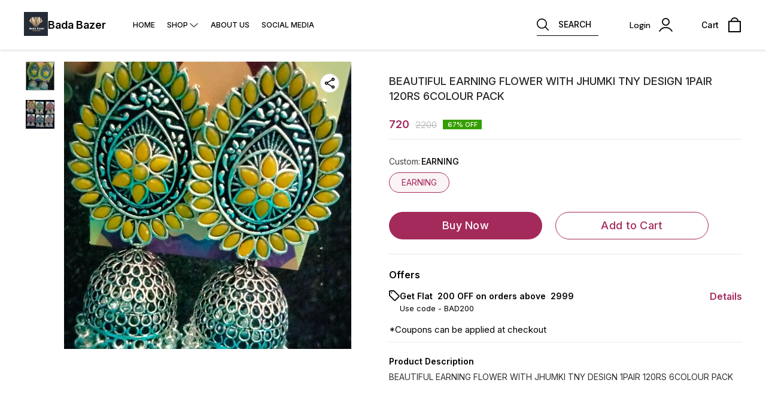

--- FILE ---
content_type: text/html; charset=utf-8
request_url: https://www.badabazer.com/product/28244204/BEAUTIFUL-EARNING-FLOWER-WITH-JHUMKI--TNY-DESIGN-1PAIR-120RS-6COLOUR-PACK?vid=2837755
body_size: 16271
content:
<!DOCTYPE html><html lang="en"><head><meta charSet="utf-8"/><link rel="preconnect" href="https://fonts.googleapis.com"/><link rel="preconnect" href="https://fonts.gstatic.com" crossorigin="anonymous"/><link rel="stylesheet" href="https://fonts.googleapis.com/css2?family=DM+Sans:ital,opsz,wght@0,9..40,100..1000;1,9..40,100..1000&amp;display=swap"/><style>
  body {
  font-family: Inter;
  letter-spacing: ;

  h1,h2,h3,h4,h5,h6{
    &amp;:not(.removeGlobalOverride){
      font-family: Inter;
      letter-spacing: ;
      }
  }

  p {
    font-family: Inter;
    letter-spacing: ;
  }

  

  ;

  
  
  
  
}
</style><title>Buy BEAUTIFUL EARNING FLOWER WITH JHUMKI  TNY DESIGN 1PAIR 120RS 6COLOUR PACK online at best price | Bada Bazer</title><meta name="viewport" content="width=device-width, initial-scale=1.0, maximum-scale=1.0, user-scalable=no"/><meta name="description" content="Buy BEAUTIFUL EARNING FLOWER WITH JHUMKI  TNY DESIGN 1PAIR 120RS 6COLOUR PACK online at the best price in India on badabazer"/><meta name="keywords" content=""/><meta property="og:title" content="Buy BEAUTIFUL EARNING FLOWER WITH JHUMKI  TNY DESIGN 1PAIR 120RS 6COLOUR PACK online at best price | Bada Bazer"/><meta property="og:description" content="Buy BEAUTIFUL EARNING FLOWER WITH JHUMKI  TNY DESIGN 1PAIR 120RS 6COLOUR PACK online at the best price in India on badabazer"/><meta property="og:image" content="https://cdn.dotpe.in/longtail/item_thumbnails/7589492/0c6KXKvy.webp"/><meta property="og:image:width" content="300"/><meta property="og:image:height" content="300"/><meta name="twitter:title" content="Buy BEAUTIFUL EARNING FLOWER WITH JHUMKI  TNY DESIGN 1PAIR 120RS 6COLOUR PACK online at best price | Bada Bazer" id="twittertitle"/><meta name="twitter:description" content="Buy BEAUTIFUL EARNING FLOWER WITH JHUMKI  TNY DESIGN 1PAIR 120RS 6COLOUR PACK online at the best price in India on badabazer" id="twitterdescription"/><meta name="twitter:image" content="https://cdn.dotpe.in/longtail/item_thumbnails/7589492/0c6KXKvy.webp" id="twitterimage"/><meta name="twitter:card" content="summary"/><meta name="google-site-verification" content=""/><script>(function(w,d,s,l,i){w[l]=w[l]||[];w[l].push({'gtm.start':
      new Date().getTime(),event:'gtm.js'});var f=d.getElementsByTagName(s)[0],
      j=d.createElement(s),dl=l!='dataLayer'?'&l='+l:'';j.async=true;j.src=
      'https://www.googletagmanager.com/gtm.js?id='+i+dl;f.parentNode.insertBefore(j,f);
      })(window,document,'script','dataLayer', "GTM-N8T6CPZ")</script><meta name="facebook-domain-verification" content="tn0uedrq87ml2h553qpeqmxg28h2f3"/><link rel="canonical" href="https://www.badabazer.com/product/28244204/BEAUTIFUL-EARNING-FLOWER-WITH-JHUMKI--TNY-DESIGN-1PAIR-120RS-6COLOUR-PACK"/><link rel="shortcut icon" type="image/png" href="https://cdn.dotpe.in/longtail/favicon/7589492/ulbYonBT.png"/><link rel="manifest" href="/api/manifest?domain=badabazer.com&amp;banner=Bada%20Bazer&amp;logo=https://cdn.dotpe.in/longtail/store-logo/7589492/0NtL286C.webp&amp;url=https://www.badabazer.com"/><script>
                      !function(f,b,e,v,n,t,s)
                      {if(f.fbq)return;n=f.fbq=function(){n.callMethod?
                      n.callMethod.apply(n,arguments):n.queue.push(arguments)};
                      if(!f._fbq)f._fbq=n;n.push=n;n.loaded=!0;n.version='2.0';
                      n.queue=[];t=b.createElement(e);t.async=!0;
                      t.src=v;s=b.getElementsByTagName(e)[0];
                      s.parentNode.insertBefore(t,s)}(window, document,'script',
                      'https://connect.facebook.net/en_US/fbevents.js');
                      fbq('init', '2991932891101889');
                      fbq('track', 'PageView');
                    </script><noscript><img height="1" width="1" style="display:none" src="https://www.facebook.com/tr?id=2991932891101889&amp;ev=PageView&amp;noscript=1"/></noscript><script async="" src="https://www.googletagmanager.com/gtag/js?id=G-LLCH0NYZ61"></script><script>
              window.dataLayer = window.dataLayer || [];
              function gtag(){dataLayer.push(arguments);}
              gtag('js', new Date());
              gtag('config', G-LLCH0NYZ61);</script><script>
              var _paq = window._paq = window._paq || [];
              /* tracker methods like "setCustomDimension" should be called before "trackPageView" */
              _paq.push(['trackPageView']);
              _paq.push(['enableLinkTracking']);
              (function() {
                var u="//matomo.dotshowroom.in/";
                _paq.push(['setTrackerUrl', u+'matomo.php']);
                _paq.push(['setSiteId', 27935]);
                var d=document, g=d.createElement('script'), s=d.getElementsByTagName('script')[0];
                g.async=true; g.src=u+'matomo.js'; s.parentNode.insertBefore(g,s);
              })();
            </script><meta name="next-head-count" content="26"/><meta http-equiv="cache-control" content="no-cache"/><meta http-equiv="expires" content="0"/><meta http-equiv="pragma" content="no-cache"/><script async="" src="https://www.googletagmanager.com/gtag/js?id=UA-162063356-1"></script><script>window.dataLayer = window.dataLayer || [];
                      function gtag(){dataLayer.push(arguments);}
                      gtag('js', new Date());

                      gtag('config', 'UA-162063356-1');</script><script>
             if ('serviceWorker' in navigator) {
              window.addEventListener('load', () => {
                navigator.serviceWorker.register('/worker.js')
                  .then(registration => {
                    console.log('Service Worker registration successful with scope:', registration.scope);
                    if ('sync' in registration) {
                      registration.sync.register('sync-message')
                        .then(() => {
                          console.log('Background Sync registered successfully.');
                        })
                        .catch(err => {
                          console.error('Failed to register Background Sync:', err);
                          if (err.name === 'UnknownError') {
                            console.warn('Background Sync is disabled.');
                          }
                        });
                    } else {
                      console.warn('Background Sync is not supported by this browser.');
                    }
                  })
                  .catch(err => {
                    console.error('Service Worker registration failed:', err);
                  });
              });
            } else {
              console.warn('Service Worker is not supported by this browser.');
            }
            </script><script>
              
              (function(h,o,t,j,a,r){
                  h.hj=h.hj||function(){(h.hj.q=h.hj.q||[]).push(arguments)};
                  h._hjSettings={hjid:2343601,hjsv:6};
                  a=o.getElementsByTagName('head')[0];
                  r=o.createElement('script');r.async=1;
                  r.src=t+h._hjSettings.hjid+j+h._hjSettings.hjsv;
                  a.appendChild(r);
              })(window,document,'https://static.hotjar.com/c/hotjar-','.js?sv=');
              </script><meta property="ENV" content="PROD"/><script async="" src="https://www.googletagmanager.com/gtag/js"></script><link rel="preload" href="https://cdn.dotpe.in/ds_assets/fe571a5ccec62c79aa65967aa80ff36c918a58b9/_next/static/css/2bf7b9279e521aa2.css" as="style"/><link rel="stylesheet" href="https://cdn.dotpe.in/ds_assets/fe571a5ccec62c79aa65967aa80ff36c918a58b9/_next/static/css/2bf7b9279e521aa2.css" data-n-g=""/><link rel="preload" href="https://cdn.dotpe.in/ds_assets/fe571a5ccec62c79aa65967aa80ff36c918a58b9/_next/static/css/b5a69178ad416084.css" as="style"/><link rel="stylesheet" href="https://cdn.dotpe.in/ds_assets/fe571a5ccec62c79aa65967aa80ff36c918a58b9/_next/static/css/b5a69178ad416084.css" data-n-p=""/><noscript data-n-css=""></noscript><script defer="" nomodule="" src="https://cdn.dotpe.in/ds_assets/fe571a5ccec62c79aa65967aa80ff36c918a58b9/_next/static/chunks/polyfills-c67a75d1b6f99dc8.js"></script><script defer="" src="https://cdn.dotpe.in/ds_assets/fe571a5ccec62c79aa65967aa80ff36c918a58b9/_next/static/chunks/6863.2c356038e806b499.js"></script><script defer="" src="https://cdn.dotpe.in/ds_assets/fe571a5ccec62c79aa65967aa80ff36c918a58b9/_next/static/chunks/7101.7e916f9f4050021c.js"></script><script defer="" src="https://cdn.dotpe.in/ds_assets/fe571a5ccec62c79aa65967aa80ff36c918a58b9/_next/static/chunks/5442.59682d0b60f719b8.js"></script><script src="https://cdn.dotpe.in/ds_assets/fe571a5ccec62c79aa65967aa80ff36c918a58b9/_next/static/chunks/webpack-e5461c17316f6dd6.js" defer=""></script><script src="https://cdn.dotpe.in/ds_assets/fe571a5ccec62c79aa65967aa80ff36c918a58b9/_next/static/chunks/framework-0db124c142ac4a8f.js" defer=""></script><script src="https://cdn.dotpe.in/ds_assets/fe571a5ccec62c79aa65967aa80ff36c918a58b9/_next/static/chunks/main-5a58596fee4b7dbb.js" defer=""></script><script src="https://cdn.dotpe.in/ds_assets/fe571a5ccec62c79aa65967aa80ff36c918a58b9/_next/static/chunks/pages/_app-8382b5f6612bb800.js" defer=""></script><script src="https://cdn.dotpe.in/ds_assets/fe571a5ccec62c79aa65967aa80ff36c918a58b9/_next/static/chunks/8388-f1cceb8a29bc8583.js" defer=""></script><script src="https://cdn.dotpe.in/ds_assets/fe571a5ccec62c79aa65967aa80ff36c918a58b9/_next/static/chunks/1562-58eac31cef6d7fde.js" defer=""></script><script src="https://cdn.dotpe.in/ds_assets/fe571a5ccec62c79aa65967aa80ff36c918a58b9/_next/static/chunks/5675-ad6f24bee375c8fd.js" defer=""></script><script src="https://cdn.dotpe.in/ds_assets/fe571a5ccec62c79aa65967aa80ff36c918a58b9/_next/static/chunks/5843-cdd9c6efdfb0e86e.js" defer=""></script><script src="https://cdn.dotpe.in/ds_assets/fe571a5ccec62c79aa65967aa80ff36c918a58b9/_next/static/chunks/7856-ddcce7fab292c7a9.js" defer=""></script><script src="https://cdn.dotpe.in/ds_assets/fe571a5ccec62c79aa65967aa80ff36c918a58b9/_next/static/chunks/9228-3e42b637afdf3f9b.js" defer=""></script><script src="https://cdn.dotpe.in/ds_assets/fe571a5ccec62c79aa65967aa80ff36c918a58b9/_next/static/chunks/4429-fc0d7f318cda38ef.js" defer=""></script><script src="https://cdn.dotpe.in/ds_assets/fe571a5ccec62c79aa65967aa80ff36c918a58b9/_next/static/chunks/437-2a9a389ca2cb147b.js" defer=""></script><script src="https://cdn.dotpe.in/ds_assets/fe571a5ccec62c79aa65967aa80ff36c918a58b9/_next/static/chunks/5914-6658cccc831b720c.js" defer=""></script><script src="https://cdn.dotpe.in/ds_assets/fe571a5ccec62c79aa65967aa80ff36c918a58b9/_next/static/chunks/2878-91f5a0a94dc14902.js" defer=""></script><script src="https://cdn.dotpe.in/ds_assets/fe571a5ccec62c79aa65967aa80ff36c918a58b9/_next/static/chunks/1247-e8baad97fa2b738c.js" defer=""></script><script src="https://cdn.dotpe.in/ds_assets/fe571a5ccec62c79aa65967aa80ff36c918a58b9/_next/static/chunks/1033-b2fed7a70cc36e3b.js" defer=""></script><script src="https://cdn.dotpe.in/ds_assets/fe571a5ccec62c79aa65967aa80ff36c918a58b9/_next/static/chunks/1399-2bf1442bc7668389.js" defer=""></script><script src="https://cdn.dotpe.in/ds_assets/fe571a5ccec62c79aa65967aa80ff36c918a58b9/_next/static/chunks/3978-97c1ceabdadabd24.js" defer=""></script><script src="https://cdn.dotpe.in/ds_assets/fe571a5ccec62c79aa65967aa80ff36c918a58b9/_next/static/chunks/2682-d1bf320bb6ac78d2.js" defer=""></script><script src="https://cdn.dotpe.in/ds_assets/fe571a5ccec62c79aa65967aa80ff36c918a58b9/_next/static/chunks/526-4f222edf440e4c92.js" defer=""></script><script src="https://cdn.dotpe.in/ds_assets/fe571a5ccec62c79aa65967aa80ff36c918a58b9/_next/static/chunks/8557-fe6be1b104210cf2.js" defer=""></script><script src="https://cdn.dotpe.in/ds_assets/fe571a5ccec62c79aa65967aa80ff36c918a58b9/_next/static/chunks/9719-6db01feca19e9e87.js" defer=""></script><script src="https://cdn.dotpe.in/ds_assets/fe571a5ccec62c79aa65967aa80ff36c918a58b9/_next/static/chunks/1788-6ea0aacd2c866d67.js" defer=""></script><script src="https://cdn.dotpe.in/ds_assets/fe571a5ccec62c79aa65967aa80ff36c918a58b9/_next/static/chunks/6499-86b31235844bfe87.js" defer=""></script><script src="https://cdn.dotpe.in/ds_assets/fe571a5ccec62c79aa65967aa80ff36c918a58b9/_next/static/chunks/2287-d42dd5813523b530.js" defer=""></script><script src="https://cdn.dotpe.in/ds_assets/fe571a5ccec62c79aa65967aa80ff36c918a58b9/_next/static/chunks/1868-eb7400bd4a0941ff.js" defer=""></script><script src="https://cdn.dotpe.in/ds_assets/fe571a5ccec62c79aa65967aa80ff36c918a58b9/_next/static/chunks/4505-520e17bfe0eba822.js" defer=""></script><script src="https://cdn.dotpe.in/ds_assets/fe571a5ccec62c79aa65967aa80ff36c918a58b9/_next/static/chunks/2755-c32d6553de9581e2.js" defer=""></script><script src="https://cdn.dotpe.in/ds_assets/fe571a5ccec62c79aa65967aa80ff36c918a58b9/_next/static/chunks/9748-ee2adeb2485cc0c8.js" defer=""></script><script src="https://cdn.dotpe.in/ds_assets/fe571a5ccec62c79aa65967aa80ff36c918a58b9/_next/static/chunks/pages/product/%5Bpid%5D/%5Bpname%5D-46d22af9b5816794.js" defer=""></script><script src="https://cdn.dotpe.in/ds_assets/fe571a5ccec62c79aa65967aa80ff36c918a58b9/_next/static/fe571a5ccec62c79aa65967aa80ff36c918a58b9/_buildManifest.js" defer=""></script><script src="https://cdn.dotpe.in/ds_assets/fe571a5ccec62c79aa65967aa80ff36c918a58b9/_next/static/fe571a5ccec62c79aa65967aa80ff36c918a58b9/_ssgManifest.js" defer=""></script><style id="__jsx-undefined">:root{
  --theme: dark;
  --screens-lg: 768px;
  --spacing-0: 0;
  --spacing-2: 0.125rem;
  --spacing-4: 0.25rem;
  --spacing-8: 0.5rem;
  --spacing-12: 0.75rem;
  --spacing-16: 1rem;
  --spacing-20: 1.25rem;
  --spacing-24: 1.5rem;
  --spacing-32: 2rem;
  --spacing-40: 2.5rem;
  --spacing-48: 3rem;
  --spacing-56: 3.5rem;
  --spacing-64: 4rem;
  --spacing-80: 5rem;
  /* Spacing */
  /* Color palette */
  --color-primary: #111111;
  --color-primary-main: #111111;
  --color-primary-hover: #181818;
  --color-primary-active: #080808;
  --color-primary-disabled: #525252;
  --color-primary-bgLight: #EEEEEE;
  --color-accent: #132892;
  --color-accent-main: #132892;
  --color-accent-hover: #1E3AB6;
  --color-accent-active: #0B1A79;
  --color-accent-disabled: #3D6AFD;
  --color-accent-bgLight: #B1C9FE;
  --color-success: #3A6F09;
  --color-success-main: #3A6F09;
  --color-success-hover: #4E8A0E;
  --color-success-active: #2B5C05;
  --color-success-disabled: #7FC11D;
  --color-success-bgLight: #E1F8A4;
  --color-warning: #B79419;
  --color-warning-main: #B79419;
  --color-warning-hover: #DBB524;
  --color-warning-active: #93730F;
  --color-warning-disabled: #FFE565;
  --color-warning-bgLight: #FFF4AD;
  --color-danger: #B7161A;
  --color-danger-main: #B7161A;
  --color-danger-hover: #DB2B20;
  --color-danger-active: #930E1C;
  --color-danger-disabled: #FF8261;
  --color-danger-bgLight: #FFCAAB;
  /* Shapes */
  --borderRadius-none: 0;
  --borderRadius-sm: 0.125rem;
  --borderRadius-md: 0.375rem;
  --borderRadius-lg: 0.5rem;
  --borderRadius-full: 100rem;
  /* Typography & Fonts */
  --typography-fontFamily: "";
  --typography-fontFamilyCode: "";
  --typography-fontFamilyTagline: "";
  --typography-fontFamilySystem: "";
  --typography-fontWeightSemiBold: 600;
  --typography-fontWeightExtraBold: 800;
  --typography-h1-fontFamily: "";
  --typography-h1-fontSize: clamp(2.625rem, 1.2857rem + 3.5714vw, 4rem);
  --typography-h1-fontWeight: 800;
  --typography-h1-lineHeight: 1.1142857142857143;
  --typography-h2-fontFamily: "";
  --typography-h2-fontSize: clamp(1.5rem, 0.9643rem + 1.4286vw, 2.25rem);
  --typography-h2-fontWeight: 800;
  --typography-h2-lineHeight: 1.2222222222222223;
  --typography-h2-color: #132F4C;
  --typography-h3-fontFamily: "";
  --typography-h3-fontSize: 2.25rem;
  --typography-h3-lineHeight: 1.2222222222222223;
  --typography-h3-letterSpacing: 0.2;
  --typography-h3-fontWeight: 400;
  --typography-h3-scrollMarginTop: calc(var(--MuiDocs-header-height) + 32px);
  --typography-h4-fontFamily: "";
  --typography-h4-fontSize: 1.75rem;
  --typography-h4-lineHeight: 1.5;
  --typography-h4-letterSpacing: 0.2;
  --typography-h4-fontWeight: 400;
  --typography-h4-scrollMarginTop: calc(var(--MuiDocs-header-height) + 32px);
  --typography-h5-fontFamily: "";
  --typography-h5-fontSize: 1.5rem;
  --typography-h5-lineHeight: 1.5;
  --typography-h5-letterSpacing: 0.1;
  --typography-h5-color: #007FFF;
  --typography-h5-fontWeight: 400;
  --typography-h5-scrollMarginTop: calc(var(--MuiDocs-header-height) + 32px);
  --typography-h6-fontSize: 1.25rem;
  --typography-h6-lineHeight: 1.5;
  --typography-h6-fontFamily: "";
  --typography-h6-fontWeight: 500;
  --typography-h6-scrollMarginTop: calc(var(--MuiDocs-header-height) + 32px);
  --typography-button-textTransform: initial;
  --typography-button-fontWeight: 700;
  --typography-button-letterSpacing: "";
  --typography-button-fontFamily: "";
  --typography-button-fontSize: 0.875rem;
  --typography-button-lineHeight: 1.75;
  --typography-button-scrollMarginTop: calc(var(--MuiDocs-header-height) + 32px);
  --typography-subtitle1-fontSize: 1.125rem;
  --typography-subtitle1-lineHeight: 1.3333333333333333;
  --typography-subtitle1-letterSpacing: "";
  --typography-subtitle1-fontWeight: 500;
  --typography-subtitle1-fontFamily: "";
  --typography-subtitle1-scrollMarginTop: calc(var(--MuiDocs-header-height) + 32px);
  --typography-body1-fontSize: 1rem;
  --typography-body1-lineHeight: 1.5;
  --typography-body1-letterSpacing: "";
  --typography-body1-fontFamily: "";
  --typography-body1-fontWeight: 400;
  --typography-body1-scrollMarginTop: calc(var(--MuiDocs-header-height) + 32px);
  --typography-body2-fontSize: 0.875rem;
  --typography-body2-lineHeight: 1.5;
  --typography-body2-letterSpacing: "";
  --typography-body2-fontFamily: "";
  --typography-body2-fontWeight: 400;
  --typography-body2-scrollMarginTop: calc(var(--MuiDocs-header-height) + 32px);
  --typography-caption-display: inline-block;
  --typography-caption-fontSize: 0.75rem;
  --typography-caption-lineHeight: 1.5;
  --typography-caption-letterSpacing: "";
  --typography-caption-fontWeight: 700;
  --typography-caption-fontFamily: "";
  --typography-caption-scrollMarginTop: calc(var(--MuiDocs-header-height) + 32px);
  --typography-allVariants-scrollMarginTop: calc(var(--MuiDocs-header-height) + 32px);
  --typography-htmlFontSize: 16;
  --typography-fontSize: 14;
  --typography-fontWeightLight: 300;
  --typography-fontWeightRegular: 400;
  --typography-fontWeightMedium: 500;
  --typography-fontWeightBold: 700;
  --typography-subtitle2-fontFamily: "";
  --typography-subtitle2-fontWeight: 500;
  --typography-subtitle2-fontSize: 0.875rem;
  --typography-subtitle2-lineHeight: 1.57;
  --typography-subtitle2-scrollMarginTop: calc(var(--MuiDocs-header-height) + 32px);
  --typography-overline-fontFamily: "";
  --typography-overline-fontWeight: 400;
  --typography-overline-fontSize: 0.75rem;
  --typography-overline-lineHeight: 2.66;
  --typography-overline-textTransform: uppercase;
  --typography-overline-scrollMarginTop: calc(var(--MuiDocs-header-height) + 32px);
  --shadows-0: none;
  --shadows-1: 0 0.0625rem 0.1875rem rgba(0,0,0,0.12), 0 0.0625rem 0.125rem rgba(0,0,0,0.24);
  --shadows-2: 0 0.125rem 0.25rem rgba(0,0,0,0.14), 0 0.125rem 0.1875rem rgba(0,0,0,0.22);
  --shadows-3: 0 0.1875rem 0.3125rem rgba(0,0,0,0.16), 0 0.1875rem 0.25rem rgba(0,0,0,0.20);
  --shadows-4: 0 0.25rem 0.375rem rgba(0,0,0,0.18), 0 0.25rem 0.3125rem rgba(0,0,0,0.18);
  --shadows-5: 0 0.3125rem 0.4375rem rgba(0,0,0,0.20), 0 0.3125rem 0.375rem rgba(0,0,0,0.16);
  --shadows-6: 0 0.375rem 0.5rem rgba(0,0,0,0.22), 0 0.375rem 0.4375rem rgba(0,0,0,0.14);
  --shadows-7: 0 0.4375rem 0.5625rem rgba(0,0,0,0.24), 0 0.4375rem 0.5rem rgba(0,0,0,0.12);
  --shadows-8: 0 0.5rem 0.625rem rgba(0,0,0,0.26), 0 0.5rem 0.5625rem rgba(0,0,0,0.10);
  --shadows-appBar: 0 0.1875rem 0.3125rem rgba(0,0,0,0.16), 0 0.1875rem 0.25rem rgba(0,0,0,0.20);
  --shadows-fab: 0 0.3125rem 0.4375rem rgba(0,0,0,0.20), 0 0.3125rem 0.375rem rgba(0,0,0,0.16);
  /* Animations timings */
  --transition-easing-easeInOut: cubic-bezier(0.4, 0, 0.2, 1);
  --transition-easing-easeOut: cubic-bezier(0.0, 0, 0.2, 1);
  --transition-easing-easeIn: cubic-bezier(0.4, 0, 1, 1);
  --transition-easing-sharp: cubic-bezier(0.4, 0, 0.6, 1);
  --transition-duration-s: 100;
  --transition-duration-m: 250;
  --transition-duration-l: 500;
  --zIndex-mobileStepper: 1000;
  --zIndex-fab: 1050;
  --zIndex-appBar: 1100;
  --zIndex-drawer: 1200;
  --zIndex-modal: 1300;
  --zIndex-snackbar: 1400;
  --zIndex-tooltip: 1500;
}</style><style data-styled="" data-styled-version="5.3.11">.iVwExn{top:5%;display:-webkit-box;display:-webkit-flex;display:-ms-flexbox;display:flex;-webkit-flex-direction:column;-ms-flex-direction:column;flex-direction:column;-webkit-box-pack:space-around;-webkit-justify-content:space-around;-ms-flex-pack:space-around;justify-content:space-around;width:22px;height:22px;background:transparent;border:none;cursor:pointer;padding:0;z-index:10;-webkit-flex:0 0 auto;-ms-flex:0 0 auto;flex:0 0 auto;}/*!sc*/
.iVwExn:focus{outline:none;}/*!sc*/
.iVwExn div{background:#000000;}/*!sc*/
.iVwExn div{width:100%;height:2px;border-radius:10px;-webkit-transition:all 0.3s linear;transition:all 0.3s linear;position:relative;-webkit-transform-origin:1px;-ms-transform-origin:1px;transform-origin:1px;}/*!sc*/
.iVwExn div:first-child{-webkit-transform:rotate(0);-ms-transform:rotate(0);transform:rotate(0);}/*!sc*/
.iVwExn div:nth-child(2){opacity:1;-webkit-transform:translateX(0);-ms-transform:translateX(0);transform:translateX(0);}/*!sc*/
.iVwExn div:nth-child(3){-webkit-transform:rotate(0);-ms-transform:rotate(0);transform:rotate(0);}/*!sc*/
data-styled.g9[id="StyledBurger-sc-52da0d30-0"]{content:"iVwExn,"}/*!sc*/
.dlFfqn{display:-webkit-box;display:-webkit-flex;display:-ms-flexbox;display:flex;-webkit-box-pack:justify;-webkit-justify-content:space-between;-ms-flex-pack:justify;justify-content:space-between;}/*!sc*/
@media screen and (max-width:768px){.dlFfqn{-webkit-flex-direction:column-reverse;-ms-flex-direction:column-reverse;flex-direction:column-reverse;height:90vh;}}/*!sc*/
data-styled.g612[id="ImageViewContainer-sc-bfe97ffc-0"]{content:"dlFfqn,"}/*!sc*/
.jRiRRM{display:-webkit-box;display:-webkit-flex;display:-ms-flexbox;display:flex;width:10vw;height:600px;-webkit-flex-wrap:wrap;-ms-flex-wrap:wrap;flex-wrap:wrap;-webkit-flex-direction:column;-ms-flex-direction:column;flex-direction:column;-webkit-align-items:flex-start;-webkit-box-align:flex-start;-ms-flex-align:flex-start;align-items:flex-start;}/*!sc*/
@media screen and (max-width:768px){.jRiRRM{-webkit-flex-wrap:nowrap;-ms-flex-wrap:nowrap;flex-wrap:nowrap;-webkit-flex-direction:row;-ms-flex-direction:row;flex-direction:row;height:auto;width:95vw;overflow:auto;padding-left:16px;padding-right:16px;}}/*!sc*/
data-styled.g613[id="ImageViewLeftSection-sc-bfe97ffc-1"]{content:"jRiRRM,"}/*!sc*/
.fRNosQ{display:-webkit-box;display:-webkit-flex;display:-ms-flexbox;display:flex;-webkit-align-items:center;-webkit-box-align:center;-ms-flex-align:center;align-items:center;-webkit-box-pack:center;-webkit-justify-content:center;-ms-flex-pack:center;justify-content:center;margin-right:100px;}/*!sc*/
@media screen and (max-width:768px){.fRNosQ{margin-right:0px;}}/*!sc*/
data-styled.g614[id="ImageViewRightSection-sc-bfe97ffc-2"]{content:"fRNosQ,"}/*!sc*/
.kBsmRY{width:100%;height:100%;object-fit:contain;}/*!sc*/
data-styled.g615[id="ImageViewRightSectionImage-sc-bfe97ffc-3"]{content:"kBsmRY,"}/*!sc*/
.czGpag{display:-webkit-box;display:-webkit-flex;display:-ms-flexbox;display:flex;-webkit-align-items:center;-webkit-box-align:center;-ms-flex-align:center;align-items:center;margin-right:20px;cursor:pointer;}/*!sc*/
@media screen and (max-width:768px){.czGpag{position:absolute;left:0;-webkit-transform:translateY(-50%);-ms-transform:translateY(-50%);transform:translateY(-50%);}}/*!sc*/
data-styled.g617[id="ImageViewRightSectionPrev-sc-bfe97ffc-5"]{content:"czGpag,"}/*!sc*/
.fRwfVf{display:-webkit-box;display:-webkit-flex;display:-ms-flexbox;display:flex;-webkit-align-items:center;-webkit-box-align:center;-ms-flex-align:center;align-items:center;margin-left:20px;cursor:pointer;}/*!sc*/
.fRwfVf > svg{-webkit-transform-box:fill-box;-ms-transform-box:fill-box;transform-box:fill-box;-webkit-transform-origin:center;-ms-transform-origin:center;transform-origin:center;-webkit-transform:rotate(180deg);-ms-transform:rotate(180deg);transform:rotate(180deg);}/*!sc*/
@media screen and (max-width:768px){.fRwfVf{position:absolute;right:0%;-webkit-transform:translateY(-50%);-ms-transform:translateY(-50%);transform:translateY(-50%);}}/*!sc*/
data-styled.g618[id="ImageViewRightSectionNext-sc-bfe97ffc-6"]{content:"fRwfVf,"}/*!sc*/
.gWeDaq{display:-webkit-box;display:-webkit-flex;display:-ms-flexbox;display:flex;cursor:pointer;}/*!sc*/
@media screen and (max-width:768px){.gWeDaq{margin-top:18px;margin-left:16px;}}/*!sc*/
data-styled.g619[id="CloseIcon-sc-bfe97ffc-7"]{content:"gWeDaq,"}/*!sc*/
</style></head><body><div id="__next"><noscript><iframe src="https://www.googletagmanager.com/ns.html?id=" height="0" width="0" style="display:none;visibility:hidden"></iframe></noscript><div class="dd-showrom__layout"><div class="pre-pdp-page"><script type="application/ld+json">[{"@context":"https://schema.org/","@type":"ProductGroup","name":"BEAUTIFUL EARNING FLOWER WITH JHUMKI  TNY DESIGN 1PAIR 120RS 6COLOUR PACK","description":"BEAUTIFUL EARNING FLOWER WITH JHUMKI  TNY DESIGN 1PAIR 120RS 6COLOUR PACK","url":"https://www.badabazer.com/product/28244204/BEAUTIFUL-EARNING-FLOWER-WITH-JHUMKI--TNY-DESIGN-1PAIR-120RS-6COLOUR-PACK","productGroupID":28244204,"hasVariant":[{"@type":"Product","image":"https://cdn.dotpe.in/longtail/store-items/7589492/LY7GM4zb.jpeg","name":"BEAUTIFUL EARNING FLOWER WITH JHUMKI  TNY DESIGN 1PAIR 120RS 6COLOUR PACK | EARNING","offers":{"@type":"Offer","url":"https://www.badabazer.com/product/28244204/BEAUTIFUL-EARNING-FLOWER-WITH-JHUMKI--TNY-DESIGN-1PAIR-120RS-6COLOUR-PACK?vid=2837755","priceCurrency":"INR","price":720,"itemCondition":"https://schema.org/NewCondition","availability":"https://schema.org/InStock","priceValidUntil":"2027-01-19"}}]}]</script><script type="application/ld+json">[{"@context":"https://schema.org","@type":"BreadcrumbList","itemListElement":[{"@type":"ListItem","position":1,"name":"Home","item":"https://www.badabazer.com"},{"@type":"ListItem","position":2,"name":"BEAUTIFUL EARNING FLOWER WITH JHUMKI  TNY DESIGN 1PAIR 120RS 6COLOUR PACK"}]},{"@context":"https://schema.org","@type":"BreadcrumbList","itemListElement":[{"@type":"ListItem","position":1,"name":"Home","item":"https://www.badabazer.com"},{"@type":"ListItem","position":2,"name":"PARTY WARE EARNING","item":"https://www.badabazer.com/shop/PARTY WARE EARNING?cid=5592437"},{"@type":"ListItem","position":3,"name":"BEAUTIFUL EARNING FLOWER WITH JHUMKI  TNY DESIGN 1PAIR 120RS 6COLOUR PACK"}]}]</script><div><header class="header11 collection-header search-comp" style="background:#FFFFFF;color:#000000"><div class="header11__component"><div class="visible-desktop-flex items-center" style="flex:1 1 auto"><span><div class="name-logo-container"><div style="margin:0;font-weight:inherit;font-size:inherit"><img class="store-logo pointer" src="https://cdn.dotpe.in/longtail/store-logo/7589492/0NtL286C.webp" alt="store logo"/></div><span class="store-name flex items-center pointer " title="Bada Bazer"><span> <!-- -->Bada Bazer</span></span></div></span><div></div></div><div class="visible-mobile-flex"><div><button aria-label="menu" class="StyledBurger-sc-52da0d30-0 iVwExn"><div></div><div></div><div></div></button></div></div><div style="flex:1"><section class="flex items-center justify-end icon-set visible-desktop-flex"><div class="search-comp pointer" style="border-bottom:0.4px solid #000000"><svg xmlns="http://www.w3.org/2000/svg" width="20" height="20" viewBox="0 0 24.295 24.295" class="mr3" color="#000000"><path d="M24.018 22.683l-5.929-5.929a10.24 10.24 0 10-1.336 1.336l5.929 5.929a.945.945 0 101.336-1.336zM1.889 10.226a8.336 8.336 0 118.336 8.336 8.346 8.346 0 01-8.336-8.336z" fill="#000000"></path></svg><span class="ttu">Search</span></div><div class="tw-cursor-pointer tw-pr-3"></div><div class="right-section-component flex" style="padding-right:24px;width:108px"><div class="relative login-component tw-select-none tw-font-dmSans"><div class="flex items-center"><p class="header-text">Login</p><svg xmlns="http://www.w3.org/2000/svg" width="23" height="23" viewBox="0 0 24.02 24.49"><g id="user-10" transform="translate(-23.819 -26.9)"><path id="Path_132898" data-name="Path 132898" d="M54.666,33.833a6.833,6.833,0,1,0-6.833,6.833A6.834,6.834,0,0,0,54.666,33.833Zm-11.883,0a5.05,5.05,0,1,1,5.05,5.05A5.046,5.046,0,0,1,42.782,33.833Z" transform="translate(-12.005)" stroke="#000" stroke-width="0.2" fill="#000000"></path><path id="Path_132899" data-name="Path 132899" d="M24.39,89.081a.838.838,0,0,0,.446.119.861.861,0,0,0,.772-.446,11.756,11.756,0,0,1,20.469,0,.892.892,0,0,0,1.545-.891,13.566,13.566,0,0,0-23.588,0A.893.893,0,0,0,24.39,89.081Z" transform="translate(0 -37.958)" stroke="#000" stroke-width="0.2" fill="#000000"></path></g></svg></div></div></div><div class="right-section-component flex"><p class="header-text">Cart</p><svg xmlns="http://www.w3.org/2000/svg" width="25" height="25" viewBox="0 0 16 18.963"><g id="shopping-bag-6" transform="translate(-40)"><path id="Path_132897" data-name="Path 132897" d="M55.259,4.444H53a5.037,5.037,0,0,0-10,0H40.741A.741.741,0,0,0,40,5.185V18.222a.741.741,0,0,0,.741.741H55.259A.741.741,0,0,0,56,18.222V5.185A.741.741,0,0,0,55.259,4.444ZM48,1.481a3.561,3.561,0,0,1,3.506,2.963H44.494A3.561,3.561,0,0,1,48,1.481Zm6.519,16H41.481V5.926H54.519Z" fill="#000000"></path></g></svg></div></section><div class="common-header-icons-mobile justify-end relative tw-flex tw-items-center visible-mobile-flex"><span class="flex relative"><span class="pointer pr10px mobile-icons"><span class="ml3 pl4px"><svg xmlns="http://www.w3.org/2000/svg" width="25" height="25" viewBox="0 0 24.295 24.295" color="#000000"><path d="M24.018 22.683l-5.929-5.929a10.24 10.24 0 10-1.336 1.336l5.929 5.929a.945.945 0 101.336-1.336zM1.889 10.226a8.336 8.336 0 118.336 8.336 8.346 8.346 0 01-8.336-8.336z" fill="#000000"></path></svg></span></span></span><span class="flex relative"><span class="pointer pr10px mobile-icons"><span class="ml3 pl4px"><svg id="whatsapp" xmlns="http://www.w3.org/2000/svg" width="25" height="25" viewBox="0 0 25 25"><path id="Path_50043" data-name="Path 50043" d="M21.375,3.593A12.648,12.648,0,0,0,12.547,0,12.409,12.409,0,0,0,1.767,18.581L0,25l6.6-1.721a13.086,13.086,0,0,0,5.954,1.507A12.406,12.406,0,0,0,21.359,3.633Z" transform="translate(0)" fill="#fff"></path><path id="Path_50044" data-name="Path 50044" d="M12.481,22.575h-.023a10.5,10.5,0,0,1-5.641-1.66L2.911,21.93l1.047-3.8-.249-.391A10.28,10.28,0,0,1,2.13,12.263C2.13,3.1,13.323-1.477,19.8,5A10.305,10.305,0,0,1,12.481,22.575Z" transform="translate(0.089 0.082)" fill="#4caf50"></path><path id="Path_50045" data-name="Path 50045" d="M17.987,14.638l-.009.078c-.314-.156-1.841-.9-2.125-1.006-.639-.236-.458-.037-1.684,1.367-.182.2-.364.219-.673.078a8.454,8.454,0,0,1-2.5-1.547,9.451,9.451,0,0,1-1.729-2.156c-.305-.527.333-.6.915-1.7a.573.573,0,0,0-.026-.546c-.078-.156-.7-1.688-.96-2.3s-.507-.531-.7-.531a1.55,1.55,0,0,0-1.425.358c-1.681,1.848-1.257,3.754.181,5.781,2.827,3.7,4.333,4.381,7.087,5.327a4.31,4.31,0,0,0,1.958.126,3.206,3.206,0,0,0,2.1-1.485A2.578,2.578,0,0,0,18.581,15c-.077-.141-.281-.219-.594-.359Z" transform="translate(0.249 0.265)" fill="#fff"></path></svg></span></span></span><span class="flex relative"><span class="pointer pr10px mobile-icons"><span class="ml3 pl4px"><svg xmlns="http://www.w3.org/2000/svg" width="25" height="25" viewBox="0 0 25.109 22"><g id="shopping-cart" transform="translate(0 -31.001)"><circle id="Ellipse_5152" data-name="Ellipse 5152" cx="2" cy="2" r="2" transform="translate(8.769 49.001)" fill="#000000"></circle><circle id="Ellipse_5153" data-name="Ellipse 5153" cx="2" cy="2" r="2" transform="translate(16.769 49.001)" fill="#000000"></circle><path id="Path_229354" data-name="Path 229354" d="M.736,32.5H3.8L7.355,45.174l-.279.568A2.248,2.248,0,0,0,9.05,49H21.431a.75.75,0,0,0,0-1.5H9.05a.749.749,0,0,1-.658-1.085L8.6,46H21.431a.738.738,0,0,0,.708-.544l2.942-10.5a.764.764,0,0,0-.12-.658.733.733,0,0,0-.588-.3H5.754l-.688-2.455A.738.738,0,0,0,4.358,31H.736a.75.75,0,0,0,0,1.5Z" transform="translate(0 0)" fill="#000000"></path></g></svg></span></span></span></div></div></div><style data-emotion="css a3xyjy">.css-a3xyjy{z-index:1200;}</style></header><main class="pdp__main"><article class="pdp__main--content"></article><div class="suggestion__box tw-gap-[20px]"></div></main><footer class="Footer3"><div class="Footer3__top-section" style="max-width:100%;padding:0"><div class="Footer3__section tc footer-shop-desc"><div class="tw-mb-5 tw-flex tw-flex-col tw-items-center tw-gap-5"><h2 class="tw-m-0"></h2></div></div><hr class="mobile-hr"/><div class="Footer3__section flex justify-evenly center w-80"><div class="store-information mt-13"><div><h4>Visit our store</h4><p class="address-text fw4 f6">khanna punjab, khanna, punjab, 141401</p></div><div><div class="store-information__subsection justify-start-ns justify-center" style="margin-top:40px"><span><img alt="mail" src="https://cdn.dotpe.in/kiranaStatic/icons/mail.png"/></span><a href="mailto:leenafashionkhanna@gmail.com" class="address-text fw4 f6">leenafashionkhanna@gmail.com</a></div><div class="store-information__subsection justify-start-ns justify-center" style="margin-top:10px"><span class="flex"><img alt="phone" src="https://cdn.dotpe.in/kiranaStatic/icons/ringingtelephone.png"/></span><a href="tel:7814790092" class="address-text fw4 f6">7814790092</a></div></div></div></div></div><div class="Footer3__bottom-section flex flex-column items-center"><div style="display:none" class="payment-methods mt3 flex items-center"></div><p class="footer__bottom-text">Copyright <!-- -->2026<!-- -->. <!-- -->Powered<!-- --> by  <a href="https://download.digitalshowroom.app/download-cfe" target="_blank" class="underline copyright-text-grey-color tw-cursor-pointer" rel="website app link noreferrer" style="text-transform:uppercase">Digital Showroom <!-- -->APP</a></p></div></footer></div><div style="display:none;animation-duration:300ms;-webkit-animation-duration:300ms" class="rodal rodal-fade-leave bottom-modalVvariantSelectedListModal" tabindex="-1"><div class="rodal-mask"></div><div style="width:100%;min-height:autopx;animation-duration:300ms;-webkit-animation-duration:300ms;padding-left:0;padding-right:0" class="rodal-dialog rodal-slideUp-leave"><span class="closeicon pointer"><img loading="lazy" src="https://cdn.dotpe.in/longtail/themes/8073865/9sE359Sh.webp" alt="cancel"/></span><section class="title">Choose Item to remove</section><div class="item-list"></div></div></div><div style="display:none;animation-duration:300ms;-webkit-animation-duration:300ms" class="rodal rodal-fade-leave bottom-modal imageDescriptionModal" tabindex="-1"><div class="rodal-mask"></div><div style="width:100%;min-height:100vhpx;animation-duration:300ms;-webkit-animation-duration:300ms" class="rodal-dialog rodal-slideUp-leave"><div class="ImageViewContainer-sc-bfe97ffc-0 dlFfqn"><div class="ImageViewLeftSection-sc-bfe97ffc-1 jRiRRM"></div><div class="ImageViewRightSection-sc-bfe97ffc-2 fRNosQ"><div class="ImageViewRightSectionPrev-sc-bfe97ffc-5 czGpag tw-z-10"><svg width="24" height="24" viewBox="0 0 24 24" fill="none" xmlns="http://www.w3.org/2000/svg"><circle cx="12" cy="12" r="12" fill="white" fill-opacity="0.8"></circle><path d="M14 16L10 12L14 8" stroke="#555555" stroke-linecap="round" stroke-linejoin="round"></path></svg></div><div class="relative tw-flex tw-items-center tw-justify-center  tw-overflow-hidden " style="width:100vw;border-style:none;border-width:0.6px;border-color:#858585;aspect-ratio:1;background-color:#FFFFFF"><div class="react-transform-wrapper transform-component-module_wrapper__7HFJe "><div class="react-transform-component transform-component-module_content__uCDPE "><div style="display:flex;justify-content:center;align-items:center;width:100vw;height:360px;pointer-events:auto"><img style="pointer-events:auto;user-select:none" class="ImageViewRightSectionImage-sc-bfe97ffc-3 kBsmRY"/></div></div></div></div><div class="ImageViewRightSectionNext-sc-bfe97ffc-6 fRwfVf"><svg width="24" height="24" viewBox="0 0 24 24" fill="none" xmlns="http://www.w3.org/2000/svg"><circle cx="12" cy="12" r="12" fill="white" fill-opacity="0.8"></circle><path d="M14 16L10 12L14 8" stroke="#555555" stroke-linecap="round" stroke-linejoin="round"></path></svg></div></div><div class="CloseIcon-sc-bfe97ffc-7 gWeDaq"><svg width="12" height="12" viewBox="0 0 12 12" fill="none" xmlns="http://www.w3.org/2000/svg"><path d="M11.8346 1.34102L10.6596 0.166016L6.0013 4.82435L1.34297 0.166016L0.167969 1.34102L4.8263 5.99935L0.167969 10.6577L1.34297 11.8327L6.0013 7.17435L10.6596 11.8327L11.8346 10.6577L7.1763 5.99935L11.8346 1.34102Z" fill="#B9B9B9"></path></svg></div></div></div></div><div style="display:none;animation-duration:300ms;-webkit-animation-duration:300ms" class="rodal rodal-fade-leave bottom-modal" tabindex="-1"><div class="rodal-mask"></div><div style="width:100%;min-height:300px;animation-duration:300ms;-webkit-animation-duration:300ms;padding:0;max-width:672px;max-height:600px;height:100%;overflow-y:auto" class="rodal-dialog rodal-slideUp-leave"><div class="emiModal"><div class="emiSelection"><div class="emiSelection__header"></div><div class="emiSelection__body"><div class="center emiSelection__body--inner"><div class="accordion"></div></div></div></div></div></div></div><div style="display:none;animation-duration:300ms;-webkit-animation-duration:300ms" class="rodal rodal-fade-leave bottom-modal" tabindex="-1"><div class="rodal-mask"></div><div style="width:100%;min-height:300px;animation-duration:300ms;-webkit-animation-duration:300ms;padding:0;max-width:672px;max-height:600px;height:100%;overflow-y:auto" class="rodal-dialog rodal-slideUp-leave"><div class="bankOfferModal"><div class="bankOfferModal__header"><p>Bank Offer</p></div><div class="bankOfferModal__body"></div></div></div></div><div class="Toastify"></div></div></div></div><script id="__NEXT_DATA__" type="application/json">{"props":{"pageProps":{"product":{"id":28244204,"store_id":7589492,"name":"BEAUTIFUL EARNING FLOWER WITH JHUMKI  TNY DESIGN 1PAIR 120RS 6COLOUR PACK","price":2200,"category":{"id":5592437,"name":"PARTY WARE EARNING","master_sub_category":0,"image_url":"","active_products":0,"selected_products":0,"full_category":false,"products_config":null,"is_demo":0,"show_items":false},"image_url":"https://cdn.dotpe.in/longtail/store-items/7589492/LY7GM4zb.jpeg","thumbnail_url":"https://cdn.dotpe.in/longtail/item_thumbnails/7589492/0c6KXKvy.webp","images":[{"image_id":29184890,"image_url":"https://cdn.dotpe.in/longtail/store-items/7589492/LY7GM4zb.jpeg","thumbnail_url":"https://cdn.dotpe.in/longtail/item_thumbnails/7589492/0c6KXKvy.webp","media_type":1,"status":1,"compressed_images":null,"alt_text":"BEAUTIFUL EARNING FLOWER WITH JHUMKI  TNY DESIGN 1PAIR 120RS 6COLOUR PACK - 1"},{"image_id":29184891,"image_url":"https://cdn.dotpe.in/longtail/store-items/7589492/rwUQmjLJ.jpeg","thumbnail_url":"https://cdn.dotpe.in/longtail/item_thumbnails/7589492/uFx6wcEs.webp","media_type":1,"status":1,"compressed_images":null,"alt_text":"BEAUTIFUL EARNING FLOWER WITH JHUMKI  TNY DESIGN 1PAIR 120RS 6COLOUR PACK - 2"}],"available":1,"description":"BEAUTIFUL EARNING FLOWER WITH JHUMKI  TNY DESIGN 1PAIR 120RS 6COLOUR PACK","description_detail":null,"auto_description":0,"discounted_price":720,"has_images":2,"variants":[{"variant_id":2837755,"variant_name":"EARNING","master_id":0,"status":1,"available":1,"price":2200,"discounted_price":720,"images":null,"available_quantity":0,"managed_inventory":0,"hsn_sac_code":"","gst":0,"option_variant_names":[{"variant_name_id":741575,"option_name":"Custom","option_id":0,"variant_name":"EARNING","colour_code":""}],"barcode":"","sku_id":"","low_quantity":0,"b2b_pricing_info":{"price_range":"","minimum_order_quantity":1}}],"variants_count":1,"tags":[],"low_quantity":5,"available_quantity":0,"order_limit":0,"managed_inventory":0,"master_item_id":0,"is_active":1,"notify_me_item_count":0,"collections":[{"id":2101,"store_id":7589492,"name":"ARTIFICAL JEWELLERY","image_url":"https://cdn.dotpe.in/longtail/collection/compressed/7589492/G3JepIZM.webp","thumbnail_url":"https://cdn.dotpe.in/longtail/collection/compressed/7589492/G3JepIZM.webp","status":"A","rank":3}],"tax":null,"store_item_review_rating":null,"brand_name":null,"sku_id":null,"barcode":null,"attributes":null,"item_option_variants":[{"Custom":[{"variant_name_id":741575,"option_name":"Custom","option_id":0,"variant_name":"EARNING","colour_code":""}]}],"b2b_pricing_info":{"price_range":"","minimum_order_quantity":1},"link":"https://www.badabazer.com/product/28244204/BEAUTIFUL-EARNING-FLOWER-WITH-JHUMKI--TNY-DESIGN-1PAIR-120RS-6COLOUR-PACK","slug_config":{"url":"","is_redirected":true},"product_personalization":null,"item_schedule":null,"options_show_type":{"Custom":0},"promo_offer":null,"item_whislisted":false,"is_demo":0,"custom_seo":null,"show_pop_up":false,"subscription_type":"","redirect_url":"","action":""},"catalogCategories":[],"isCustomDomain":true,"catalogTags":[],"collections":[],"advCustomSeoDetails":{"store_id":7589492,"keywords":null,"location":{"id":0,"criteria_id":"","name":"","target_type":"","canonical_name":""},"title":{"is_custom":false,"value":"Buy BEAUTIFUL EARNING FLOWER WITH JHUMKI  TNY DESIGN 1PAIR 120RS 6COLOUR PACK online at best price | Bada Bazer"},"description":"Buy BEAUTIFUL EARNING FLOWER WITH JHUMKI  TNY DESIGN 1PAIR 120RS 6COLOUR PACK online at the best price in India on badabazer","og_title":{"is_custom":false,"value":"Buy BEAUTIFUL EARNING FLOWER WITH JHUMKI  TNY DESIGN 1PAIR 120RS 6COLOUR PACK online at best price | Bada Bazer"},"og_description":"Buy BEAUTIFUL EARNING FLOWER WITH JHUMKI  TNY DESIGN 1PAIR 120RS 6COLOUR PACK online at the best price in India on badabazer","type":"item","type_id":"28244204","preview_url":"","seo_recommendations":{"SEO settings":1}},"domain":"www.badabazer.com","ssrStore":{"catalogReducer":{"collections":[{"id":2098,"store_id":0,"name":"COSMETICS ITEMS","image_url":"https://cdn.dotpe.in/longtail/store-items/7589492/Kdke6BP0.jpeg","thumbnail_url":"","status":"A","rank":1,"categories":[{"id":5582930,"name":"COSMETICS ITEMS","master_sub_category":0,"image_url":"","active_products":122,"selected_products":122,"full_category":true,"products_config":null,"is_demo":0,"show_items":true},{"id":5592124,"name":"Lipsticks","master_sub_category":0,"image_url":"","active_products":27,"selected_products":27,"full_category":true,"products_config":null,"is_demo":0,"show_items":true},{"id":5756239,"name":"BABY CARE PRODUCTS","master_sub_category":0,"image_url":"","active_products":13,"selected_products":13,"full_category":true,"products_config":null,"is_demo":0,"show_items":true},{"id":5614942,"name":"HAIR OIL \u0026 TALCUM POWDER","master_sub_category":0,"image_url":"","active_products":42,"selected_products":42,"full_category":true,"products_config":null,"is_demo":0,"show_items":true},{"id":5523524,"name":"BODY TOOLS","master_sub_category":0,"image_url":"","active_products":75,"selected_products":3,"full_category":false,"products_config":null,"is_demo":0,"show_items":true},{"id":5592308,"name":"MAKEUP \u0026 FACIAL KIT","master_sub_category":0,"image_url":"","active_products":40,"selected_products":39,"full_category":false,"products_config":null,"is_demo":0,"show_items":true},{"id":5593303,"name":"HOUSE HOLDING ITEMS","master_sub_category":0,"image_url":"","active_products":35,"selected_products":2,"full_category":false,"products_config":null,"is_demo":0,"show_items":true},{"id":5607705,"name":"NAIL POLISH","master_sub_category":0,"image_url":"","active_products":9,"selected_products":9,"full_category":true,"products_config":null,"is_demo":0,"show_items":true},{"id":5613392,"name":"BODY SPRAY AND PERFUME","master_sub_category":0,"image_url":"","active_products":54,"selected_products":50,"full_category":false,"products_config":null,"is_demo":0,"show_items":true},{"id":5615241,"name":"EYELINER, MASCARA, KAJAL, LIP LINER, KUMKUM","master_sub_category":0,"image_url":"","active_products":30,"selected_products":30,"full_category":true,"products_config":null,"is_demo":0,"show_items":true}]},{"id":2099,"store_id":0,"name":"HAIR ACCESSORIES","image_url":"https://cdn.dotpe.in/longtail/store-items/7589492/hOd2TxtV.jpeg","thumbnail_url":"","status":"A","rank":2,"categories":[{"id":5530747,"name":"HAIR ACCESSORIES PINS","master_sub_category":0,"image_url":"","active_products":97,"selected_products":97,"full_category":true,"products_config":null,"is_demo":0,"show_items":true},{"id":5523152,"name":"HAIR ACCESSORIES","master_sub_category":0,"image_url":"","active_products":167,"selected_products":167,"full_category":true,"products_config":null,"is_demo":0,"show_items":true},{"id":5534852,"name":"RUBBER BANDS","master_sub_category":0,"image_url":"","active_products":54,"selected_products":53,"full_category":false,"products_config":null,"is_demo":0,"show_items":true},{"id":5534736,"name":"CLUTCHERS","master_sub_category":0,"image_url":"","active_products":34,"selected_products":34,"full_category":true,"products_config":null,"is_demo":0,"show_items":true},{"id":5535876,"name":"CLIPS AND BANANA CLIPS","master_sub_category":0,"image_url":"","active_products":13,"selected_products":13,"full_category":true,"products_config":null,"is_demo":0,"show_items":true},{"id":5622773,"name":"HAIR BANDS","master_sub_category":0,"image_url":"","active_products":31,"selected_products":31,"full_category":true,"products_config":null,"is_demo":0,"show_items":true},{"id":5607219,"name":"COMB","master_sub_category":0,"image_url":"","active_products":23,"selected_products":1,"full_category":false,"products_config":null,"is_demo":0,"show_items":true}]},{"id":2101,"store_id":0,"name":"ARTIFICAL JEWELLERY","image_url":"https://cdn.dotpe.in/longtail/store-items/7589492/IhzfMb69.jpeg","thumbnail_url":"","status":"A","rank":3,"categories":[{"id":5615128,"name":"OXIDISED EARRINGS AND NECKLACE SET","master_sub_category":0,"image_url":"","active_products":97,"selected_products":97,"full_category":true,"products_config":null,"is_demo":0,"show_items":true},{"id":5591108,"name":"NECKLACE SETS","master_sub_category":0,"image_url":"","active_products":88,"selected_products":88,"full_category":true,"products_config":null,"is_demo":0,"show_items":true},{"id":5523311,"name":"MANGALSUTRA","master_sub_category":0,"image_url":"","active_products":28,"selected_products":28,"full_category":true,"products_config":null,"is_demo":0,"show_items":true},{"id":5592437,"name":"PARTY WARE EARNING","master_sub_category":0,"image_url":"","active_products":86,"selected_products":86,"full_category":true,"products_config":null,"is_demo":0,"show_items":true},{"id":5592477,"name":"CASUAL EARRINGS AND SETS","master_sub_category":0,"image_url":"","active_products":21,"selected_products":21,"full_category":true,"products_config":null,"is_demo":0,"show_items":true},{"id":5593363,"name":"WESTERN EARRINGS","master_sub_category":0,"image_url":"","active_products":66,"selected_products":66,"full_category":true,"products_config":null,"is_demo":0,"show_items":true},{"id":5612252,"name":"GOLD LOOK EARNING AND NECKLACE","master_sub_category":0,"image_url":"","active_products":26,"selected_products":26,"full_category":true,"products_config":null,"is_demo":0,"show_items":true},{"id":5612521,"name":"RINGS  \u0026 BRACELET","master_sub_category":0,"image_url":"","active_products":43,"selected_products":43,"full_category":true,"products_config":null,"is_demo":0,"show_items":true},{"id":5612655,"name":"STUDS","master_sub_category":0,"image_url":"","active_products":12,"selected_products":12,"full_category":true,"products_config":null,"is_demo":0,"show_items":true},{"id":5612680,"name":"TIKKA NATH AND NOSE PIN","master_sub_category":0,"image_url":"","active_products":5,"selected_products":5,"full_category":true,"products_config":null,"is_demo":0,"show_items":true},{"id":5615041,"name":"WESTERN CHAIN LOCKET","master_sub_category":0,"image_url":"","active_products":2,"selected_products":2,"full_category":true,"products_config":null,"is_demo":0,"show_items":false},{"id":5627142,"name":"PAYAL AND BICHHIYA","master_sub_category":0,"image_url":"","active_products":46,"selected_products":23,"full_category":false,"products_config":null,"is_demo":0,"show_items":true}]},{"id":2100,"store_id":0,"name":"BANGLES","image_url":"https://cdn.dotpe.in/longtail/store-items/7589492/tVkCQVNl.jpeg","thumbnail_url":"","status":"A","rank":4,"categories":[{"id":5523235,"name":"BANGLES","master_sub_category":0,"image_url":"","active_products":115,"selected_products":115,"full_category":true,"products_config":null,"is_demo":0,"show_items":true},{"id":5534817,"name":"BRIDAL CHURA","master_sub_category":0,"image_url":"","active_products":41,"selected_products":5,"full_category":false,"products_config":null,"is_demo":0,"show_items":true},{"id":0,"name":"More Items","master_sub_category":0,"image_url":"","active_products":43,"selected_products":1,"full_category":false,"products_config":null,"is_demo":0,"show_items":true}]},{"id":2102,"store_id":0,"name":"COMBS","image_url":"https://cdn.dotpe.in/longtail/store-items/7589492/Sv08NGWn.jpeg","thumbnail_url":"","status":"A","rank":5,"categories":[{"id":5607219,"name":"COMB","master_sub_category":0,"image_url":"","active_products":23,"selected_products":22,"full_category":false,"products_config":null,"is_demo":0,"show_items":true}]},{"id":2103,"store_id":0,"name":"BINDI","image_url":"https://cdn.dotpe.in/longtail/store-items/7589492/nwjyuj2M.jpeg","thumbnail_url":"","status":"A","rank":6,"categories":[{"id":5527084,"name":"BINDI","master_sub_category":0,"image_url":"","active_products":23,"selected_products":23,"full_category":true,"products_config":null,"is_demo":0,"show_items":true}]},{"id":2104,"store_id":0,"name":"Household Items","image_url":"https://cdn.dotpe.in/longtail/item_collection/7589492/Wj1hwKyb.webp","thumbnail_url":"","status":"A","rank":7,"categories":[{"id":5523524,"name":"BODY TOOLS","master_sub_category":0,"image_url":"","active_products":75,"selected_products":60,"full_category":false,"products_config":null,"is_demo":0,"show_items":true},{"id":5593303,"name":"HOUSE HOLDING ITEMS","master_sub_category":0,"image_url":"","active_products":35,"selected_products":4,"full_category":false,"products_config":null,"is_demo":0,"show_items":true}]},{"id":2105,"store_id":0,"name":"SANTRY PADS","image_url":"https://cdn.dotpe.in/longtail/store-items/7589492/7fdKAxdJ.jpeg","thumbnail_url":"","status":"A","rank":8,"categories":[{"id":5523524,"name":"BODY TOOLS","master_sub_category":0,"image_url":"","active_products":75,"selected_products":12,"full_category":false,"products_config":null,"is_demo":0,"show_items":true},{"id":5593303,"name":"HOUSE HOLDING ITEMS","master_sub_category":0,"image_url":"","active_products":35,"selected_products":24,"full_category":false,"products_config":null,"is_demo":0,"show_items":true}]},{"id":2106,"store_id":0,"name":"MAKEUP.FACIAL KITS","image_url":"https://cdn.dotpe.in/longtail/store-items/7589492/GBxEXhi5.jpeg","thumbnail_url":"","status":"A","rank":9,"categories":[{"id":5592308,"name":"MAKEUP \u0026 FACIAL KIT","master_sub_category":0,"image_url":"","active_products":40,"selected_products":3,"full_category":false,"products_config":null,"is_demo":0,"show_items":true}]},{"id":2107,"store_id":0,"name":"PAYAL \u0026 BICHIYA","image_url":"https://cdn.dotpe.in/longtail/store-items/7589492/K9lgo5Qq.jpeg","thumbnail_url":"","status":"A","rank":10,"categories":[{"id":5627142,"name":"PAYAL AND BICHHIYA","master_sub_category":0,"image_url":"","active_products":46,"selected_products":23,"full_category":false,"products_config":null,"is_demo":0,"show_items":true}]},{"id":0,"store_id":0,"name":"Other Collections","image_url":"","thumbnail_url":"","status":"A","rank":100,"categories":[{"id":5534852,"name":"RUBBER BANDS","master_sub_category":0,"image_url":"","active_products":54,"selected_products":1,"full_category":false,"products_config":null,"is_demo":0,"show_items":true},{"id":6217347,"name":"Hanky","master_sub_category":0,"image_url":"","active_products":23,"selected_products":23,"full_category":true,"products_config":null,"is_demo":0,"show_items":true},{"id":5523487,"name":"NAIL ART","master_sub_category":0,"image_url":"","active_products":14,"selected_products":14,"full_category":true,"products_config":null,"is_demo":0,"show_items":true},{"id":5534817,"name":"BRIDAL CHURA","master_sub_category":0,"image_url":"","active_products":41,"selected_products":36,"full_category":false,"products_config":null,"is_demo":0,"show_items":true},{"id":5593303,"name":"HOUSE HOLDING ITEMS","master_sub_category":0,"image_url":"","active_products":35,"selected_products":6,"full_category":false,"products_config":null,"is_demo":0,"show_items":true},{"id":6215124,"name":"Socks","master_sub_category":0,"image_url":"","active_products":5,"selected_products":5,"full_category":true,"products_config":null,"is_demo":0,"show_items":false},{"id":5607959,"name":"SARI PIN","master_sub_category":0,"image_url":"","active_products":8,"selected_products":8,"full_category":true,"products_config":null,"is_demo":0,"show_items":true},{"id":5613392,"name":"BODY SPRAY AND PERFUME","master_sub_category":0,"image_url":"","active_products":54,"selected_products":4,"full_category":false,"products_config":null,"is_demo":0,"show_items":true},{"id":0,"name":"More Items","master_sub_category":0,"image_url":"","active_products":43,"selected_products":42,"full_category":false,"products_config":null,"is_demo":0,"show_items":true}]}],"categories":[{"id":5582930,"name":"COSMETICS ITEMS","master_sub_category":0,"image_url":"","description_detail":"","active_products":122,"selected_products":0,"full_category":false,"products_config":{},"is_demo":0,"show_items":true},{"id":5592124,"name":"Lipsticks","master_sub_category":0,"image_url":"","description_detail":"","active_products":27,"selected_products":0,"full_category":false,"products_config":{},"is_demo":0,"show_items":true},{"id":5756239,"name":"BABY CARE PRODUCTS","master_sub_category":0,"image_url":"","description_detail":"","active_products":13,"selected_products":0,"full_category":false,"products_config":{},"is_demo":0,"show_items":true},{"id":5530747,"name":"HAIR ACCESSORIES PINS","master_sub_category":0,"image_url":"","description_detail":"","active_products":97,"selected_products":0,"full_category":false,"products_config":{},"is_demo":0,"show_items":true},{"id":5523152,"name":"HAIR ACCESSORIES","master_sub_category":0,"image_url":"","description_detail":"","active_products":167,"selected_products":0,"full_category":false,"products_config":{},"is_demo":0,"show_items":true},{"id":5614942,"name":"HAIR OIL \u0026 TALCUM POWDER","master_sub_category":0,"image_url":"","description_detail":"","active_products":42,"selected_products":0,"full_category":false,"products_config":{},"is_demo":0,"show_items":true},{"id":5534852,"name":"RUBBER BANDS","master_sub_category":0,"image_url":"","description_detail":"","active_products":54,"selected_products":0,"full_category":false,"products_config":{},"is_demo":0,"show_items":true},{"id":5534736,"name":"CLUTCHERS","master_sub_category":0,"image_url":"","description_detail":"","active_products":34,"selected_products":0,"full_category":false,"products_config":{},"is_demo":0,"show_items":true},{"id":5535876,"name":"CLIPS AND BANANA CLIPS","master_sub_category":0,"image_url":"","description_detail":"","active_products":13,"selected_products":0,"full_category":false,"products_config":{},"is_demo":0,"show_items":true},{"id":5622773,"name":"HAIR BANDS","master_sub_category":0,"image_url":"","description_detail":"","active_products":31,"selected_products":0,"full_category":false,"products_config":{},"is_demo":0,"show_items":true},{"id":6217347,"name":"Hanky","master_sub_category":0,"image_url":"","description_detail":"","active_products":23,"selected_products":0,"full_category":false,"products_config":{},"is_demo":0,"show_items":true},{"id":5615128,"name":"OXIDISED EARRINGS AND NECKLACE SET","master_sub_category":0,"image_url":"","description_detail":"","active_products":97,"selected_products":0,"full_category":false,"products_config":{},"is_demo":0,"show_items":true},{"id":5591108,"name":"NECKLACE SETS","master_sub_category":0,"image_url":"","description_detail":"","active_products":88,"selected_products":0,"full_category":false,"products_config":{},"is_demo":0,"show_items":true},{"id":5523235,"name":"BANGLES","master_sub_category":0,"image_url":"","description_detail":"","active_products":115,"selected_products":0,"full_category":false,"products_config":{},"is_demo":0,"show_items":true},{"id":5523311,"name":"MANGALSUTRA","master_sub_category":0,"image_url":"","description_detail":"","active_products":28,"selected_products":0,"full_category":false,"products_config":{},"is_demo":0,"show_items":true},{"id":5523487,"name":"NAIL ART","master_sub_category":0,"image_url":"","description_detail":"","active_products":14,"selected_products":0,"full_category":false,"products_config":{},"is_demo":0,"show_items":true},{"id":5523524,"name":"BODY TOOLS","master_sub_category":0,"image_url":"","description_detail":"","active_products":75,"selected_products":0,"full_category":false,"products_config":{},"is_demo":0,"show_items":true},{"id":5527084,"name":"BINDI","master_sub_category":0,"image_url":"","description_detail":"","active_products":23,"selected_products":0,"full_category":false,"products_config":{},"is_demo":0,"show_items":true},{"id":5534817,"name":"BRIDAL CHURA","master_sub_category":0,"image_url":"","description_detail":"","active_products":41,"selected_products":0,"full_category":false,"products_config":{},"is_demo":0,"show_items":true},{"id":5592308,"name":"MAKEUP \u0026 FACIAL KIT","master_sub_category":0,"image_url":"","description_detail":"","active_products":40,"selected_products":0,"full_category":false,"products_config":{},"is_demo":0,"show_items":true},{"id":5592437,"name":"PARTY WARE EARNING","master_sub_category":0,"image_url":"","description_detail":"","active_products":86,"selected_products":0,"full_category":false,"products_config":{},"is_demo":0,"show_items":true},{"id":5592477,"name":"CASUAL EARRINGS AND SETS","master_sub_category":0,"image_url":"","description_detail":"","active_products":21,"selected_products":0,"full_category":false,"products_config":{},"is_demo":0,"show_items":true},{"id":5593303,"name":"HOUSE HOLDING ITEMS","master_sub_category":0,"image_url":"","description_detail":"","active_products":35,"selected_products":0,"full_category":false,"products_config":{},"is_demo":0,"show_items":true},{"id":6215124,"name":"Socks","master_sub_category":0,"image_url":"","description_detail":"","active_products":5,"selected_products":0,"full_category":false,"products_config":{},"is_demo":0,"show_items":false},{"id":5593363,"name":"WESTERN EARRINGS","master_sub_category":0,"image_url":"","description_detail":"","active_products":66,"selected_products":0,"full_category":false,"products_config":{},"is_demo":0,"show_items":true},{"id":5607219,"name":"COMB","master_sub_category":0,"image_url":"","description_detail":"","active_products":23,"selected_products":0,"full_category":false,"products_config":{},"is_demo":0,"show_items":true},{"id":5607705,"name":"NAIL POLISH","master_sub_category":0,"image_url":"","description_detail":"","active_products":9,"selected_products":0,"full_category":false,"products_config":{},"is_demo":0,"show_items":true},{"id":5607959,"name":"SARI PIN","master_sub_category":0,"image_url":"","description_detail":"","active_products":8,"selected_products":0,"full_category":false,"products_config":{},"is_demo":0,"show_items":true},{"id":5612252,"name":"GOLD LOOK EARNING AND NECKLACE","master_sub_category":0,"image_url":"","description_detail":"","active_products":26,"selected_products":0,"full_category":false,"products_config":{},"is_demo":0,"show_items":true},{"id":5612521,"name":"RINGS  \u0026 BRACELET","master_sub_category":0,"image_url":"","description_detail":"","active_products":43,"selected_products":0,"full_category":false,"products_config":{},"is_demo":0,"show_items":true},{"id":5612655,"name":"STUDS","master_sub_category":0,"image_url":"","description_detail":"","active_products":12,"selected_products":0,"full_category":false,"products_config":{},"is_demo":0,"show_items":true},{"id":5612680,"name":"TIKKA NATH AND NOSE PIN","master_sub_category":0,"image_url":"","description_detail":"","active_products":5,"selected_products":0,"full_category":false,"products_config":{},"is_demo":0,"show_items":true},{"id":5613392,"name":"BODY SPRAY AND PERFUME","master_sub_category":0,"image_url":"","description_detail":"","active_products":54,"selected_products":0,"full_category":false,"products_config":{},"is_demo":0,"show_items":true},{"id":5615041,"name":"WESTERN CHAIN LOCKET","master_sub_category":0,"image_url":"","description_detail":"","active_products":2,"selected_products":0,"full_category":false,"products_config":{},"is_demo":0,"show_items":false},{"id":5615241,"name":"EYELINER, MASCARA, KAJAL, LIP LINER, KUMKUM","master_sub_category":0,"image_url":"","description_detail":"","active_products":30,"selected_products":0,"full_category":false,"products_config":{},"is_demo":0,"show_items":true},{"id":5627142,"name":"PAYAL AND BICHHIYA","master_sub_category":0,"image_url":"","description_detail":"","active_products":46,"selected_products":0,"full_category":false,"products_config":{},"is_demo":0,"show_items":true},{"id":0,"name":"More Items","master_sub_category":0,"image_url":"","active_products":43,"selected_products":0,"full_category":false,"products_config":null,"is_demo":0,"show_items":true}],"productTags":[],"catalog_items":null,"canonicalData":{}},"jsonWidgetsReducer":{"widgets":{},"widgetTemplateLibraryMap":{},"widgetTemplateLibraryList":[],"jsonPageWidgetData":null,"themeComponents":{"Body":[{"id":0,"sub_type":"HelloBar","name":"HelloBar1","images":null,"order":0,"config":{"widgets":[{"category":3,"category_content":"","color_hex":"#A52A5C","component_type":"Body","extra_info":0,"id":12329,"name":"HelloBar1","ordering":1,"status":1,"store_id":7589492,"title":"Minimum delivery order amount Rs 2000.","type":"HelloBar","url":""},{"category":4,"category_content":"","color_hex":"#A52A5C","component_type":"Body","extra_info":0,"id":15287,"name":"HelloBar1","ordering":2,"status":1,"store_id":7589492,"title":"20% Payment Advance on COD Orders","type":"HelloBar","url":""}]}},{"id":14,"sub_type":"HeroBanner","name":"HeroBanner4","images":[{"id":460222,"image_url":"https://cdn.dotpe.in/kiranaStatic/Premium_Images/Jewellary/Jewellary%20Mobile%20Images/drawable-xxhdpi/JPEG/wgth1.jpg","image_href":"","height":1002,"width":540,"is_desktop":false,"order":0},{"id":460223,"image_url":"https://cdn.dotpe.in/kiranaStatic/Premium_Images/Jewellary/Jewellary%20Web/JPEG/wgth1.jpg","image_href":"","height":1620,"width":2880,"is_desktop":true,"order":0}],"order":0},{"id":31,"sub_type":"Offers","name":"PromoList2","images":null,"order":1},{"id":0,"sub_type":"CollectionWidget","name":"CollectionWidget1","images":null,"order":2,"widget_id":"62e0e963f1ea18fb150f751d","config":{"animation":"pop","aspect_ratio":100,"card_cta_visibility":false,"desktop":{"grid":{"cols":5,"rows":2},"spacing":24},"heading":"Shop By Collections","mobile":{"grid":{"cols":2,"rows":5},"spacing":24}}},{"id":0,"sub_type":"CollectionCategoryProductWidget","name":"CollectionCategoryProductWidget1","images":null,"order":3,"widget_id":"62e0ea2edecd2cf77667463f","config":{"category_id":0,"product_config":{"add_to_cart_visibility":false,"animation":"pop","aspect_ratio":131,"desktop":{"grid":{"cols":3,"rows":3},"spacing":{"col":50,"row":100}},"mobile":{"grid":{"cols":2,"rows":2},"spacing":{"col":50,"row":30}}},"show_heading":false,"show_side_bar":true}}],"Footer":[{"id":6,"sub_type":"Footer","name":"Footer4","images":null,"order":0}],"Header":[{"id":3,"sub_type":"Header","name":"Header11","images":null,"order":0,"config":{"name":"CollectionHeaderDropdownWidget1","sub_type":"CollectionHeaderDropdownWidget"}}],"PLP":[{"id":28,"sub_type":"MiddleBody","name":"MiddleBody5","images":null,"order":0}]},"globalStyle":null,"pageStyle":null,"isWidgetLoaded":true},"storeReducer":{"store":{"store_id":7589492,"store_name":"Bada Bazer","domain":"badabazer.com","display_phone":"XTGiN55ifIJ6Iqiz4D5MSQ==:R2k0BpRlu/pMN7yTvFx3ZQ==","description":"ONLY WHOLSALE\nMINIMUM ORDER 2000R","store_url":"https://www.badabazer.com","logo_image":"https://cdn.dotpe.in/longtail/store-logo/7589492/0NtL286C.webp","logo_image_original":"https://cdn.dotpe.in/longtail/store-logo/7589492/JP2CFqv0.jpeg","favicon":"https://cdn.dotpe.in/longtail/favicon/7589492/ulbYonBT.png","reference_store_id":0,"spotlight_flag":0,"score":0,"kyc_status":3,"gst_status":1,"gst_number":"","premium":1,"bank_account_id":3575574,"subscription_flag":1,"source":"organic","created_at":"2022-03-15 12:07:56","status":1,"is_temporary_deleted":false,"default_seo":{"meta_title":"Bada Bazer, khanna - Order Online","meta_description":"Buy and Order online from Bada Bazer, khanna | Now order online \u0026 pay using UPI, Paytm, GooglePay, PhonePe at Bada Bazer, khanna. Order Now!"},"address":{"store_id":7589492,"address_1":"khanna punjab","address_2":"","latitude":30.6739587,"longitude":76.27222202,"city":"khanna","google_address":"","pincode":"141401","landmark":"","city_id":0,"state":"punjab","visibility":1},"owner":{"id":0,"store_id":7589492,"user_id":10239907,"phone":"/Sadou+dkQYdtk/3/+/kpA==:5ol9KgK+DWZxRnTJHnmkMQ==","role":"owner","verify_phone":1,"language_id":1,"first_name":"Bada","last_name":"Bazer","email_id":"UAZ8hsG45OW+bqzu0YrotVjwa0MgsduILc1WZQMDA04=:PNRiFXuHlJz7Veg98BkhmQ==","sign_in_id":"","photo":"","permissions":[1,2,3,4,5],"email_status":1},"services":{"store_id":7589492,"store_flag":1,"delivery_flag":1,"pickup_flag":0,"listing_flag":1,"partner_delivery_flag":1,"min_order_value":2000,"mdr_flag":1,"delivery_charge_type":3,"free_delivery_above":0,"delivery_price":0,"delivery_charge_min":0,"delivery_charge_max":0,"delivery_time_approx":"","is_setup":0,"request_callback":5,"payment_method":0,"notification_flag":3,"merchant_cart_notification":1,"customer_cart_notification":24,"emi_flag":0,"service_sell_flag":0,"store_type_flag":0,"gst_flag":0,"gst_activated_flag":0,"members_only_access":0,"notify_me_enabled":1,"waba_notification_flag":0,"hide_out_of_stock":0,"partial_payment_flag":0,"partial_payment_value":0,"cancel_flag":0,"cancel_duration":0,"indian_mobile_login":1,"email_login":0,"cod_charge_flag":0,"cod_charge_value":0,"cod_charge_offset_value":0,"exit_gating_flag":0,"delivery_estimate_flag":0,"new_item_rank_flag":0,"seo_recommendations_flag":1,"custom_cart_item_quantity_flag":0,"gsc_linked_flag":0,"seo_score_flag":1,"wishlist_flag":-1,"pg_custom_config_type":0,"terms_and_conditions_flag":0},"configs":{"store_id":7589492,"rewards":1,"promos":0,"payouts":1,"bank_update":1,"catalog":1,"block_payout_reason":null,"ds_branding_flag":1},"domain_info":{"store_id":7589492,"domain":"badabazer.com","redirect_to":"","domain_type":1,"expiry_date":"2026-03-15 12:14:12","status":1,"site_id":27935,"created_at":"2022-03-15 12:35:55"},"store_businesses":[{"business_id":7,"business_name":"Arts \u0026 Jewellery Collections","image":"https://cdn.dotpe.in/kiranaStatic/image/Art_Collection05012021.png","default_meta_title":"{{.StoreName}}{{.City}} - Order Online","default_meta_description":"Buy and Order online from {{.StoreName}}{{.City}} | Online Arts, Jewellery \u0026 Collections Store - {{.StoreName}}{{.City}}. Order Now!"},{"business_id":15,"business_name":"Beauty \u0026 Cosmetics","image":"https://cdn.dotpe.in/kiranaStatic/image/beauty05012021.png","default_meta_title":"{{.StoreName}}{{.City}} - Order Online","default_meta_description":"Buy and Order online from {{.StoreName}}{{.City}} | Online Beauty \u0026 Cosmetics Store - {{.StoreName}}{{.City}}. Order Now!"}],"gst_info":{"store_id":0,"gst_number":"","is_gst_same":0,"is_gst_included":1,"default_gst":0,"default_hsn":"","signature":"","gst_status":0,"gst_address":"","gst_business_name":"","pincode":"","source_type":0,"source_id":0,"legal_name":""},"store_reseller_info":null,"store_info":{"name":"Bada Bazer","domain":"badabazer.com","store_url":"https://www.badabazer.com","logo_image":"https://cdn.dotpe.in/longtail/store-logo/7589492/0NtL286C.webp","reference_store_id":0,"description":"ONLY WHOLSALE\nMINIMUM ORDER 2000R","merchant_shiprocket_status":0,"total_credits":0,"non_premium_ad_url_desktop_vertical":"","non_premium_ad_url_desktop_horizontal":"","non_premium_ad_url_mobile":""},"categories":null,"bank_details":null,"theme":{"theme_id":73,"store_theme_id":220750,"colors":{"id":73,"name":"Colour71","image_url":"","primary_color":"#A52A5C","secondary_color":""},"cta_config":{"banner_cta":"Shop Now","header_cta":"Shop","pdp_cta":"Buy Now","postpaid_cart_cta":"Place Order","my_orders":"My Orders","pdp_personalized_cta":"Personalise and Buy"},"roundness":4,"category":"diamond","expiry":"2037-12-31 00:00:00","is_demo":0,"theme_class":1,"createlist_flag":0,"mb_flag":"MiddleBody5","custom_theme_flag":0,"additional_page_flag":1,"collection_flag":1,"category_aspect_ratio":100,"product_aspect_ratio":100,"product_aspect_ratio_type":1,"product_base_image_color":"#FFFFFF","collection_aspect_ratio":100,"collection_animation":1,"banner_fixed_ratio":1,"product_image_quality_flag":1,"style_template":null,"theme_category":1,"brand_website_flag":0,"store_logo_status":0,"store_name_status":0,"store_theme_color_status":0,"new_subscription_web_status":1,"tag_id":0,"status":0,"style":null,"is_quick_view":0,"components":{"Body":[{"id":0,"sub_type":"HelloBar","name":"HelloBar1","images":null,"order":0,"config":{"widgets":[{"category":3,"category_content":"","color_hex":"#A52A5C","component_type":"Body","extra_info":0,"id":12329,"name":"HelloBar1","ordering":1,"status":1,"store_id":7589492,"title":"Minimum delivery order amount Rs 2000.","type":"HelloBar","url":""},{"category":4,"category_content":"","color_hex":"#A52A5C","component_type":"Body","extra_info":0,"id":15287,"name":"HelloBar1","ordering":2,"status":1,"store_id":7589492,"title":"20% Payment Advance on COD Orders","type":"HelloBar","url":""}]}},{"id":14,"sub_type":"HeroBanner","name":"HeroBanner4","images":[{"id":460222,"image_url":"https://cdn.dotpe.in/kiranaStatic/Premium_Images/Jewellary/Jewellary%20Mobile%20Images/drawable-xxhdpi/JPEG/wgth1.jpg","image_href":"","height":1002,"width":540,"is_desktop":false,"order":0},{"id":460223,"image_url":"https://cdn.dotpe.in/kiranaStatic/Premium_Images/Jewellary/Jewellary%20Web/JPEG/wgth1.jpg","image_href":"","height":1620,"width":2880,"is_desktop":true,"order":0}],"order":0},{"id":31,"sub_type":"Offers","name":"PromoList2","images":null,"order":1},{"id":0,"sub_type":"CollectionWidget","name":"CollectionWidget1","images":null,"order":2,"widget_id":"62e0e963f1ea18fb150f751d","config":{"animation":"pop","aspect_ratio":100,"card_cta_visibility":false,"desktop":{"grid":{"cols":5,"rows":2},"spacing":24},"heading":"Shop By Collections","mobile":{"grid":{"cols":2,"rows":5},"spacing":24}}},{"id":0,"sub_type":"CollectionCategoryProductWidget","name":"CollectionCategoryProductWidget1","images":null,"order":3,"widget_id":"62e0ea2edecd2cf77667463f","config":{"category_id":0,"product_config":{"add_to_cart_visibility":false,"animation":"pop","aspect_ratio":131,"desktop":{"grid":{"cols":3,"rows":3},"spacing":{"col":50,"row":100}},"mobile":{"grid":{"cols":2,"rows":2},"spacing":{"col":50,"row":30}}},"show_heading":false,"show_side_bar":true}}],"Footer":[{"id":6,"sub_type":"Footer","name":"Footer4","images":null,"order":0}],"Header":[{"id":3,"sub_type":"Header","name":"Header11","images":null,"order":0,"config":{"name":"CollectionHeaderDropdownWidget1","sub_type":"CollectionHeaderDropdownWidget"}}],"PLP":[{"id":28,"sub_type":"MiddleBody","name":"MiddleBody5","images":null,"order":0}]}},"store_premium_theme":{"theme_id":0,"store_theme_id":0,"colors":{"id":7,"name":"Colour5","image_url":"","primary_color":"#000000","secondary_color":""},"cta_config":null,"roundness":0,"category":"","expiry":"","is_demo":0,"theme_class":1,"createlist_flag":0,"mb_flag":"","custom_theme_flag":0,"additional_page_flag":0,"collection_flag":0,"category_aspect_ratio":0,"product_aspect_ratio":0,"product_aspect_ratio_type":0,"product_base_image_color":"","collection_aspect_ratio":0,"collection_animation":0,"banner_fixed_ratio":0,"product_image_quality_flag":0,"style_template":null,"theme_category":0,"brand_website_flag":0,"store_logo_status":0,"store_name_status":0,"store_theme_color_status":0,"new_subscription_web_status":0,"tag_id":0,"status":0,"style":null,"is_quick_view":0,"components":{"Body":[{"id":14,"sub_type":"HeroBanner","name":"HeroBanner9","images":[{"id":273228,"image_url":"https://cdn.dotpe.in/kiranaStatic/custom_website/Banners1.jpg","image_href":"","height":1620,"width":2880,"is_desktop":true,"order":0},{"id":273229,"image_url":"https://cdn.dotpe.in/kiranaStatic/custom_website/Banners2.jpg","image_href":"","height":1620,"width":2880,"is_desktop":true,"order":1}],"order":2},{"id":23,"sub_type":"MiddleBody","name":"MiddleBody5","images":null,"order":4}],"Footer":[{"id":6,"sub_type":"Footer","name":"Footer","images":null,"order":0}],"Header":[{"id":3,"sub_type":"Header","name":"Header8","images":null,"order":0}],"PLP":[{"id":28,"sub_type":"MiddleBody","name":"MiddleBody5","images":null,"order":0}]}},"store_marketing_tags":{"store_id":7589492,"facebook_pixel":"2991932891101889","google_analytics":"","google_ads":"","g_tag":"","gmc_verification":"","insta_token":"","fb_domain_verification":"tn0uedrq87ml2h553qpeqmxg28h2f3"},"constants":null,"is_ecomm_plus_active":false,"social_media_profile_details":{"media_count":0,"media_detail":[{"id":1,"name":"Facebook","image_url":"https://cdn.dotpe.in/kiranaStatic/icons/facebook_icon_new.png","profile_url":""},{"id":2,"name":"Instagram","image_url":"https://cdn.dotpe.in/kiranaStatic/icons/instagram_icon_new.png","profile_url":""},{"id":3,"name":"YouTube","image_url":"https://cdn.dotpe.in/kiranaStatic/icons/youtube_icon_new.png","profile_url":""},{"id":4,"name":"Twitter","image_url":"https://cdn.dotpe.in/kiranaStatic/icons/twitter_icon_new.png","profile_url":""},{"id":5,"name":"Telegram","image_url":"https://cdn.dotpe.in/kiranaStatic/icons/telegram_icon_new.png","profile_url":""},{"id":6,"name":"WhatsApp","image_url":"https://cdn.dotpe.in/kiranaStatic/icons/whatsapp_icon_new.png","profile_url":""},{"id":7,"name":"Pinterest","image_url":"https://cdn.dotpe.in/kiranaStatic/icons/pinterest_icon_new.png","profile_url":""},{"id":8,"name":"Snapchat","image_url":"https://cdn.dotpe.in/kiranaStatic/icons/snapchat_icon_new.png","profile_url":""},{"id":9,"name":"LinkedIn","image_url":"https://cdn.dotpe.in/kiranaStatic/icons/linkedin_icon_new.png","profile_url":""}]},"coupon_id_expiry":null,"image_size_config":null,"internal_admin_access":0,"new_subscription_status":1}},"commonReducer":{"featureLocksData":{"isFeatureLocksLoaded":true,"featureLocks":{"cancel_and_refund":{"is_visible":true,"is_locked":false,"subscription_type":"pro","feature_name":"cancel_and_refund"},"cod_charges":{"is_visible":true,"is_locked":true,"subscription_type":"elite","feature_name":"cod_charges"},"collections":{"is_visible":true,"is_locked":false,"subscription_type":"pro","feature_name":"collections"},"coupons_buy_x_get_y":{"is_visible":true,"is_locked":true,"subscription_type":"elite","feature_name":"coupons_buy_x_get_y"},"coupons_vouchers":{"is_visible":true,"is_locked":false,"subscription_type":"essential","feature_name":"coupons_vouchers"},"crr":{"is_visible":true,"is_locked":true,"subscription_type":"elite","feature_name":"crr"},"customer_login_settings":{"is_visible":true,"is_locked":true,"subscription_type":"elite","feature_name":"customer_login_settings"},"exit_gating":{"is_visible":true,"is_locked":false,"subscription_type":"essential","feature_name":"exit_gating"},"fb_pixel":{"is_visible":true,"is_locked":false,"subscription_type":"","feature_name":"fb_pixel"},"google_analytics":{"is_visible":true,"is_locked":false,"subscription_type":"","feature_name":"google_analytics"},"gtm":{"is_visible":true,"is_locked":false,"subscription_type":"","feature_name":"gtm"},"install_app":{"is_visible":true,"is_locked":false,"subscription_type":"essential","feature_name":"install_app"},"lead_gen":{"is_visible":true,"is_locked":false,"subscription_type":"","feature_name":"lead_gen"},"member_only_login":{"is_visible":false,"is_locked":true,"subscription_type":"add_on","feature_name":"member_only_login"},"notify_me":{"is_visible":true,"is_locked":false,"subscription_type":"pro","feature_name":"notify_me"},"partial_payment":{"is_visible":false,"is_locked":true,"subscription_type":"elite","feature_name":"partial_payment"},"visitor_login":{"is_visible":true,"is_locked":false,"subscription_type":"essential","feature_name":"visitor_login"},"wishlist":{"is_visible":true,"is_locked":false,"subscription_type":"essential","feature_name":"wishlist"}}},"userAgent":"Mozilla/5.0 (Macintosh; Intel Mac OS X 10_15_7) AppleWebKit/537.36 (KHTML, like Gecko) Chrome/131.0.0.0 Safari/537.36; ClaudeBot/1.0; +claudebot@anthropic.com)","path":"/product/28244204/BEAUTIFUL-EARNING-FLOWER-WITH-JHUMKI--TNY-DESIGN-1PAIR-120RS-6COLOUR-PACK?vid=2837755"}},"seo":null,"userAgent":"Mozilla/5.0 (Macintosh; Intel Mac OS X 10_15_7) AppleWebKit/537.36 (KHTML, like Gecko) Chrome/131.0.0.0 Safari/537.36; ClaudeBot/1.0; +claudebot@anthropic.com)","path":"/product/28244204/BEAUTIFUL-EARNING-FLOWER-WITH-JHUMKI--TNY-DESIGN-1PAIR-120RS-6COLOUR-PACK?vid=2837755","hostName":"www.badabazer.com","_sentryTraceData":"83c885c94b8c4623b9e38cd8d6336eb1-90e0bf3b0e6810fa-0","_sentryBaggage":"sentry-environment=production,sentry-release=fe571a5ccec62c79aa65967aa80ff36c918a58b9,sentry-public_key=73c4b5946a4060a6336216c266ba3e62,sentry-trace_id=83c885c94b8c4623b9e38cd8d6336eb1,sentry-sample_rate=0.01,sentry-transaction=%2Fproduct%2F%5Bpid%5D%2F%5Bpname%5D,sentry-sampled=false"},"__N_SSP":true},"page":"/product/[pid]/[pname]","query":{"vid":"2837755","pid":"28244204","pname":"BEAUTIFUL-EARNING-FLOWER-WITH-JHUMKI--TNY-DESIGN-1PAIR-120RS-6COLOUR-PACK"},"buildId":"fe571a5ccec62c79aa65967aa80ff36c918a58b9","assetPrefix":"https://cdn.dotpe.in/ds_assets/fe571a5ccec62c79aa65967aa80ff36c918a58b9","isFallback":false,"dynamicIds":[247101,795442],"gssp":true,"scriptLoader":[]}</script></body></html>

--- FILE ---
content_type: application/javascript
request_url: https://cdn.dotpe.in/ds_assets/fe571a5ccec62c79aa65967aa80ff36c918a58b9/_next/static/chunks/2682-d1bf320bb6ac78d2.js
body_size: 10344
content:
(self.webpackChunk_N_E=self.webpackChunk_N_E||[]).push([[2682],{965700:function(t,n,e){"use strict";var r=e(785893);e(667294);var i=function(t){var n;return n=t.type||"","water_splash_loader"===n?(0,r.jsxs)("div",{className:"waterSplashLoader",style:t.style,children:[(0,r.jsx)("div",{}),(0,r.jsx)("div",{})]}):(0,r.jsxs)("div",{className:"ds-ellipsis-loader",style:t.style,children:[(0,r.jsx)("div",{}),(0,r.jsx)("div",{}),(0,r.jsx)("div",{}),(0,r.jsx)("div",{})]})};n.Z=i},952479:function(t,n,e){"use strict";e.d(n,{Z:function(){return w}});var r=e(626042),i=e(269396),o=e(999534),a=e(785893);e(667294);var l=e(307297),s=e(150066),d=e(452388);function u(){var t=(0,l.Z)(["\n  cursor: pointer;\n  text-align: center;\n  outline: none;\n  border-width: ",";\n  border-style: solid;\n  letter-spacing: 0.3px;\n  text-transform: ",";\n  width: ",";\n  ",";\n  font-weight: ",";\n  font-size: ","px;\n  display: ",";\n  ",";\n  ",";\n  ",";\n  ",";\n  ",";\n  ",";\n  ",";\n  ",";\n  ",";\n  ",";\n  ",";\n  ",";\n  ",";\n  background-color: ",";\n  border-radius: ",";\n  color: ",";\n  box-shadow: ",";\n  border-color: ",";\n  border-color: ",";\n  ",";\n  &:hover {\n    background-color: ",";\n  }\n  ",";\n"]);return u=function(){return t},t}var c=s.ZP.button.withConfig({displayName:"ButtonBody",componentId:"sc-989935d2-0"})(u(),function(t){return t.borderWidth||"1px"},function(t){return t.textTransform},function(t){return t.fluid?"100%":"fit-content"},function(t){return(null==t?void 0:t.width)&&"width : ".concat(null==t?void 0:t.width)},function(t){return t.fontWeight||500},function(t){return t.fontSize||14},function(t){return t.display||"block"},function(t){return t.pt&&"padding-top: ".concat(t.pt)},function(t){return t.pb&&"padding-bottom: ".concat(t.pb)},function(t){return t.pl&&"padding-left: ".concat(t.pl)},function(t){return t.pr&&"padding-right: ".concat(t.pr)},function(t){return t.px&&"\n      padding-left: ".concat(t.px,";\n      padding-right: ").concat(t.px,";\n    ")},function(t){return t.py&&"\n      padding-top: ".concat(t.py,";\n      padding-bottom: ").concat(t.py,";\n    ")},function(t){return t.mt&&"margin-top: ".concat(t.mt)},function(t){return t.mb&&"margin-bottom: ".concat(t.mb)},function(t){return t.ml&&"margin-left: ".concat(t.ml)},function(t){return t.mr&&"margin-right: ".concat(t.mr)},function(t){return t.mx&&"\n      margin-left: ".concat(t.mx,";\n      margin-right: ").concat(t.mx,";\n    ")},function(t){return t.my&&"\n      margin-top: ".concat(t.my).concat("auto"!==t.my&&"",";\n      margin-bottom: ").concat(t.my).concat("auto"!==t.my&&"",";\n    ")},function(t){return t.maxWidth&&"max-width: ".concat(t.maxWidth)},function(t){return"outline"===t.variant?"transparent":t.backgroundColor||"#000000"},function(t){return(0,d.M)(t.roundness)},function(t){return"outline"===t.variant?t.backgroundColor:t.fontColor||"#ffffff"},function(t){return!t.disabled&&t.boxShadow},function(t){return t.backgroundColor},function(t){return t.borderColor},function(t){return(null==t?void 0:t.whiteSpace)&&"white-space: ".concat(null==t?void 0:t.whiteSpace)},function(t){return t.hoverEnabled&&"#F8F8F8"},function(t){return t.isDisable&&"opacity: 0.5"}),m=e(45697),f=e.n(m),p=function(t){var n=t.label,e=(0,o.Z)(t,["label"]);return(0,a.jsx)(c,(0,i.Z)((0,r.Z)({},e),{children:n}))};p.propsTypes={backgroundColor:f().string,label:f().string.isRequired,onClick:f().any,display:f().string,roundness:f().number,width:f().string,textTransform:f().string,fontColor:f().string,pt:f().string,pl:f().string,pb:f().string,pr:f().string,py:f().string,px:f().string,mt:f().string,mb:f().string,ml:f().string,mr:f().string,mx:f().string,my:f().string,fluid:f().bool,borderColor:f().string,disabled:f().bool,fontSize:f().number,variant:f().string,whiteSpace:f().string};var w=p},438855:function(t,n,e){"use strict";e.d(n,{zx:function(){return r.Z},WE:function(){return i.Z},rs:function(){return h}});var r=e(952479),i=e(891815),o=e(785893),a=e(667294),l=e(307297),s=e(150066),d=e(452388);function u(){var t=(0,l.Z)(["\n  display: flex;\n  flex: 0;\n  width: fit-content;\n  align-items: center;\n  justify-content: center;\n  position: relative;\n  cursor: pointer;\n  box-sizing: border-box;\n  outline: none;\n  width: ",";\n  outline: none;\n  background-color: #eeeef1;\n"]);return u=function(){return t},t}function c(){var t=(0,l.Z)(["\n  font-size: ","px;\n"]);return c=function(){return t},t}function m(){var t=(0,l.Z)(["\n  box-sizing: border-box;\n  display: flex;\n  width: fit-content;\n  align-items: center;\n  justify-content: center;\n  padding: 8px 12px;\n\n  color: #646464;\n\n  width: ",";\n  width: ",";\n\n  @media screen and (min-width: 767px) {\n    width: 100px;\n    font-size: 16px;\n  }\n\n  @media screen and (max-width: 766px) {\n    width: 80px;\n    font-size: 14px;\n  }\n"]);return m=function(){return t},t}function f(){var t=(0,l.Z)(["\n  box-sizing: border-box;\n  position: absolute;\n  display: flex;\n  align-items: center;\n  justify-content: center;\n  top: 50%;\n  background: ",";\n  color: ",";\n  transform: translateY(-50%);\n  height: calc(100% + 6px);\n  border-radius: ",";\n  width: 50%;\n  ","\n\n  @media screen and (min-width: 767px) {\n    font-size: 16px;\n  }\n\n  @media screen and (max-width: 766px) {\n    font-size: 14px;\n  }\n"]);return f=function(){return t},t}function p(){var t=(0,l.Z)(["\n  box-sizing: border-box;\n  display: flex;\n  position: relative;\n  align-items: center;\n  justify-content: center;\n  top: 50%;\n  background: ",";\n  color: ",";\n  height: calc(100% + 6px);\n  border-radius: ",";\n  width: 100%;\n  padding: 8px 12px;\n\n  border-top-left-radius: ",";\n  border-bottom-left-radius: ",";\n  border-top-right-radius: ",";\n  border-bottom-right-radius: ",";\n\n  @media screen and (min-width: 767px) {\n    font-size: 16px;\n  }\n\n  @media screen and (max-width: 766px) {\n    font-size: 14px;\n  }\n"]);return p=function(){return t},t}var w=s.ZP.div.withConfig({displayName:"SwitchContainer",componentId:"sc-3f72cec7-0"})(u(),function(t){return t.fluid?"100%":"fit-content"});s.ZP.div.withConfig({displayName:"switches",componentId:"sc-3f72cec7-1"})(c(),function(t){return t.fontSize||14});var x=s.ZP.div.withConfig({displayName:"SwitchLabel",componentId:"sc-3f72cec7-2"})(m(),function(t){return t.width&&"".concat(t.width," !important;")},function(t){return t.fluid&&"100% !important;"});s.ZP.div.withConfig({displayName:"SwitchToggle",componentId:"sc-3f72cec7-3"})(f(),function(t){return t.backgroundColor||"#6E25F8"},function(t){return t.fontColor||"#ffffff"},function(t){return(0,d.M)(t.roundness)},function(t){return t.isToggle?"right: -5px;":"left: -5px;"}),s.ZP.div.withConfig({displayName:"Toggle",componentId:"sc-3f72cec7-4"})(p(),function(t){return t.backgroundColor||"#6E25F8"},function(t){return t.fontColor||"#ffffff"},function(t){return(0,d.M)(2*t.roundness)},function(t){return(0,d.M)(t.roundness)},function(t){return(0,d.M)(t.roundness)},function(t){return(0,d.M)(t.roundness)},function(t){return(0,d.M)(t.roundness)});var v=e(860227),h=function(t){var n=(0,a.useContext)(v.y),e=n.onChangeActiveTab,r=n.activeTab,i=t.tabsData,l=t.roundness,s=t.fluid,u=void 0!==s&&s,c=t.backgroundColor,m=t.width,f=(0,d.M)(void 0===l?2:l)||"0px";return(0,o.jsx)(w,{backgroundColor:c,fluid:u,fontSize:14,className:"tw-h-[48px]",style:{borderRadius:f},children:(void 0===i?[]:i).map(function(t){var n=t.text,i=t.key,a=r===i;return(0,o.jsx)(x,{fluid:u,width:m,onClick:function(){return e(i)},isActiveTab:a,className:"tw-relative tw-h-full tw-w-full tw-bg-transparent",style:{borderRadius:f},children:(0,o.jsx)("div",{className:a?"tw-absolute -tw-inset-x-[5px] -tw-inset-y-[2px] tw-z-10 tw-flex tw-items-center tw-justify-center tw-text-white":"",style:{backgroundColor:a?c:"transparent",borderRadius:f},children:n})},i)})})}},719976:function(t,n,e){"use strict";var r=e(785893),i=e(667294),o=e(942194),a=function(t){var n=t.text,e=t.color,a=t.maxChar,l=(0,i.useState)(!0),s=l[0],d=l[1],u=function(){return d(!s)},c=(null==n?void 0:n.length)>(null!=a?a:o.d),m=s&&c?"".concat(null==n?void 0:n.substring(0,a||o.d),"..."):n;return(0,r.jsxs)("span",{className:"tw-break-all tw-text-[0.75rem] tw-font-normal tw-leading-4 md:tw-text-[0.875rem] tw-text-[".concat(e,"] ").concat(a?"md:tw-text-[12px]":"md:tw-text-[0.875rem]"),children:[m,c&&(0,r.jsx)("span",{onClick:u,className:"tw-cursor-pointer tw-text-[0.75rem] tw-font-medium tw-text-[#0E0E0E] tw-underline md:tw-text-[0.875rem] ".concat(s?"":"tw-pl-[6px]"),children:s?"Read More":"Read Less"})]})};n.Z=a},924648:function(t,n,e){"use strict";e.d(n,{X:function(){return W}});var r,i=e(629815),o=e(785893),a=e(667294),l=e(225617),s=e(672651),d=function(t){var n=t.color;return(0,o.jsxs)("svg",{xmlns:"http://www.w3.org/2000/svg",width:"24",height:"24",viewBox:"0 0 24 24",fill:"none",children:[(0,o.jsx)("g",{"clip-path":"url(#clip0_115_1132)",children:(0,o.jsx)("path",{d:"M19 13H13V19H11V13H5V11H11V5H13V11H19V13Z",fill:n||"#2F80ED"})}),(0,o.jsx)("defs",{children:(0,o.jsx)("clipPath",{id:"clip0_115_1132",children:(0,o.jsx)("rect",{width:"24",height:"24",fill:"white"})})})]})},u=function(){return(0,o.jsxs)("svg",{xmlns:"http://www.w3.org/2000/svg",width:"24",height:"24",viewBox:"0 0 24 24",fill:"none",children:[(0,o.jsx)("g",{"clip-path":"url(#clip0_115_1154)",children:(0,o.jsx)("path",{d:"M14.59 8L12 10.59L9.41 8L8 9.41L10.59 12L8 14.59L9.41 16L12 13.41L14.59 16L16 14.59L13.41 12L16 9.41L14.59 8ZM12 2C6.47 2 2 6.47 2 12C2 17.53 6.47 22 12 22C17.53 22 22 17.53 22 12C22 6.47 17.53 2 12 2ZM12 20C7.59 20 4 16.41 4 12C4 7.59 7.59 4 12 4C16.41 4 20 7.59 20 12C20 16.41 16.41 20 12 20Z",fill:"#0E0E0E"})}),(0,o.jsx)("defs",{children:(0,o.jsx)("clipPath",{id:"clip0_115_1154",children:(0,o.jsx)("rect",{width:"24",height:"24",fill:"white"})})})]})},c=function(){return(0,o.jsxs)("svg",{xmlns:"http://www.w3.org/2000/svg",width:"20",height:"20",viewBox:"0 0 20 20",fill:"none",children:[(0,o.jsx)("g",{"clip-path":"url(#clip0_117_1656)",children:(0,o.jsx)("path",{d:"M9.16675 12.4998H10.8334V14.1665H9.16675V12.4998ZM9.16675 5.83317H10.8334V10.8332H9.16675V5.83317ZM9.99175 1.6665C5.39175 1.6665 1.66675 5.39984 1.66675 9.99984C1.66675 14.5998 5.39175 18.3332 9.99175 18.3332C14.6001 18.3332 18.3334 14.5998 18.3334 9.99984C18.3334 5.39984 14.6001 1.6665 9.99175 1.6665ZM10.0001 16.6665C6.31675 16.6665 3.33341 13.6832 3.33341 9.99984C3.33341 6.3165 6.31675 3.33317 10.0001 3.33317C13.6834 3.33317 16.6667 6.3165 16.6667 9.99984C16.6667 13.6832 13.6834 16.6665 10.0001 16.6665Z",fill:"#9A0C00"})}),(0,o.jsx)("defs",{children:(0,o.jsx)("clipPath",{id:"clip0_117_1656",children:(0,o.jsx)("rect",{width:"20",height:"20",fill:"white"})})})]})},m=function(){return(0,o.jsx)("svg",{xmlns:"http://www.w3.org/2000/svg",width:"16",height:"16",viewBox:"0 0 16 16",fill:"none",children:(0,o.jsx)("path",{d:"M4.26667 12.6668L3.33333 11.7335L7.06667 8.00016L3.33333 4.26683L4.26667 3.3335L8 7.06683L11.7333 3.3335L12.6667 4.26683L8.93333 8.00016L12.6667 11.7335L11.7333 12.6668L8 8.9335L4.26667 12.6668Z",fill:"#E8EAED"})})},f=function(t){var n=t.color;return(0,o.jsxs)("svg",{xmlns:"http://www.w3.org/2000/svg",width:"16",height:"17",viewBox:"0 0 16 17",fill:"none",children:[(0,o.jsx)("g",{"clip-path":"url(#clip0_286_2302)",children:(0,o.jsx)("path",{d:"M12.6666 9.16683H8.66659V13.1668H7.33325V9.16683H3.33325V7.8335H7.33325V3.8335H8.66659V7.8335H12.6666V9.16683Z",fill:void 0===n?"#0E0E0E":n})}),(0,o.jsx)("defs",{children:(0,o.jsx)("clipPath",{id:"clip0_286_2302",children:(0,o.jsx)("rect",{width:"16",height:"16",fill:"white",transform:"translate(0 0.5)"})})})]})},p=function(){return(0,o.jsx)("svg",{xmlns:"http://www.w3.org/2000/svg",width:"16",height:"17",viewBox:"0 0 16 17",fill:"none",children:(0,o.jsx)("path",{d:"M3.33325 9.16683V7.8335H12.6666V9.16683H3.33325Z",fill:"#0E0E0E"})})},w=function(){return(0,o.jsxs)("svg",{xmlns:"http://www.w3.org/2000/svg",width:"20",height:"21",viewBox:"0 0 20 21",fill:"none",children:[(0,o.jsx)("g",{"clip-path":"url(#clip0_286_2296)",children:(0,o.jsx)("path",{d:"M7.15845 13.9925L10.9751 10.1675L7.15845 6.34248L8.33345 5.16748L13.3334 10.1675L8.33345 15.1675L7.15845 13.9925Z",fill:"#6B6B6B"})}),(0,o.jsx)("defs",{children:(0,o.jsx)("clipPath",{id:"clip0_286_2296",children:(0,o.jsx)("rect",{width:"20",height:"20",fill:"white",transform:"translate(0 0.16748)"})})})]})},x=function(t){var n=t.tempImages,e=t.handleImageUpload,r=t.handleImageRemove,i=t.allImageMandatory;return(0,o.jsxs)("div",{className:"pp-image-upload tw-mt-4 tw-flex tw-flex-col tw-gap-[0.75rem]",children:[(0,o.jsxs)("div",{className:"tw-flex tw-gap-[0.5rem]",children:[(0,o.jsxs)("span",{className:"tw-text-[0.875rem] tw-font-medium tw-text-[#222] md:tw-text-[1rem]",children:["Images",!!i&&(0,o.jsx)("span",{className:"tw-ml-[2px] tw-text-[#222]",children:"*"})]}),(0,o.jsx)("span",{className:"tw-text-[0.875rem] tw-font-normal tw-text-[#999] md:tw-text-[1rem]",children:"(JPG, PNG up to 5 MB)"})]}),(0,o.jsx)("div",{className:"tw-relative tw-grid tw-grid-cols-4 tw-gap-3 md:tw-grid-cols-5",children:null==n?void 0:n.map(function(t,n){return(0,o.jsx)("div",{className:"tw-relative",children:t?(0,o.jsxs)("div",{className:"tw-relative tw-h-[70px] tw-w-full md:tw-h-[100px] md:tw-w-[100px]",children:[(0,o.jsx)("img",{src:t,alt:"Upload ".concat(n),className:"tw-h-full tw-w-full tw-border tw-border-solid tw-border-[#0000001A] tw-object-cover"}),(0,o.jsx)("span",{className:"tw-absolute tw-right-[0.25rem] tw-top-[0.25rem] tw-flex tw-cursor-pointer tw-items-center tw-justify-center tw-rounded tw-bg-[#000000A6]",onClick:function(){return r(n)},children:(0,o.jsx)(m,{})})]}):(0,o.jsxs)("div",{className:"tw-flex tw-h-[70px] tw-w-full tw-cursor-pointer tw-items-center tw-justify-center tw-rounded tw-border tw-border-solid tw-border-[#E9E9E9] tw-bg-[#F7F7F7] md:tw-h-[100px] md:tw-w-[100px]",onClick:function(){return document.getElementById("upload-".concat(n)).click()},children:[(0,o.jsx)("span",{children:(0,o.jsx)(d,{color:"#0E0E0E"})}),(0,o.jsx)("input",{type:"file",id:"upload-".concat(n),className:"tw-hidden",accept:"image/*",onChange:function(t){return e(t,n)}})]},n)},n)})})]})},v=function(t){var n=t.textCount,e=t.textData,r=t.handleTextDataChange,i=(null==e?void 0:e.length)||0;return(0,o.jsxs)("div",{className:"pp-text-box tw-flex tw-flex-col tw-gap-[0.75rem]",children:[(0,o.jsx)("div",{className:"tw-flex tw-gap-[0.5rem]",children:(0,o.jsx)("span",{className:"tw-text-[0.875rem] tw-font-medium tw-text-[#222] md:tw-text-[1rem]",children:"Text"})}),(0,o.jsxs)("div",{className:"tw-flex tw-flex-col tw-gap-[6px]",children:[(0,o.jsx)("textarea",{placeholder:"Enter custom text",className:"personalization__input--textbox tw-h-[105px] tw-resize-none tw-rounded-[4px] tw-border-[#D2D2D2] tw-px-[0.75rem] tw-py-[0.625rem] tw-text-[0.875rem] tw-font-medium tw-leading-5 tw-text-[#0E0E0E] md:tw-text-[1rem]",value:e||"",onChange:r}),(0,o.jsxs)("span",{className:"tw-flex tw-justify-end tw-text-[0.75rem] tw-font-normal tw-text-[#6B6B6B] md:tw-text-[0.875rem]",children:[i,"/",n]})]})]})},h=e(438855),g=e(336623),b=function(t){var n,e,r,i,a,l,s,d,u,c,m=t.storeInfo,f=t.checkIsCtaActive,p=t.handleAddToCart,w=t.onBuyNowClick;t.source;var x=function(){return window.location.pathname.includes("/cart")},v=function(){return window.location.pathname.includes("/wishlist")};return(0,o.jsxs)("div",{className:"pp-action-cta tw-mt-[16px] tw-flex tw-justify-center tw-gap-[16px] md:tw-gap-[24px]",children:[(0,o.jsx)(h.zx,{label:v()?"Move To Cart":"Add to Cart",variant:x()?"":"outline",borderColor:null==m?void 0:null===(n=m.theme)||void 0===n?void 0:null===(e=n.colors)||void 0===e?void 0:e.primary_color,backgroundColor:null==m?void 0:null===(r=m.theme)||void 0===r?void 0:null===(i=r.colors)||void 0===i?void 0:i.primary_color,fontSize:"14",fontWeight:500,px:"12px",py:"12px",width:"100%",roundness:(null==m?void 0:null===(a=m.theme)||void 0===a?void 0:a.roundness)||"4px",className:"".concat(f()?"tw-cursor-pointer tw-opacity-100":"tw-pointer-events-none tw-opacity-50"),onClick:function(){return p("add")}}),!x()&&!v()&&(0,o.jsx)(h.zx,{borderColor:"#EDEDED",borderWidth:"0px",label:(null==m?void 0:null===(l=m.theme)||void 0===l?void 0:null===(s=l.cta_config)||void 0===s?void 0:s.pdp_cta)||(0,g.Z)("buy_now_cta"),backgroundColor:null==m?void 0:null===(d=m.theme)||void 0===d?void 0:null===(u=d.colors)||void 0===u?void 0:u.primary_color,fontSize:"14",fontWeight:500,px:"12px",py:"12px",width:"100%",roundness:(null==m?void 0:null===(c=m.theme)||void 0===c?void 0:c.roundness)||"4px",className:"".concat(f()?"tw-cursor-pointer tw-opacity-100":"tw-pointer-events-none tw-opacity-50"),onClick:w})]})},y=e(147568),j=e(197582),C=e(40804),_=e(29616),N=e(96031),E=e(167261),z=e(973175),k=function(t,n,e){var r=null==t?void 0:t.some(function(t){return null===t}),i=null==t?void 0:t.every(function(t){return null===t}),o={status:!0,images:!0,text:!0};return(null==e?void 0:e.imageCount)&&i?(o.status=!1,o.images=!1):(null==e?void 0:e.imageCount)&&(null==e?void 0:e.allImageMandatory)&&r&&(o.status=!1,o.images=!1),(null==e?void 0:e.textCount)>0&&(null==n?void 0:n.length)===0&&(o.status=!1,o.text=!1),o},I=(r=(0,y.Z)(function(t,n,e,r,o,a,l){var s,d,u,c,m,f,p,w;return(0,j.__generator)(this,function(c){var x,v;switch(c.label){case 0:if(!(t.target.files&&t.target.files.length>0))return[3,3];if((u=t.target.files[0]).size/1048576>=5)return(0,C.Lu)("File size should be less than 5MB"),[2];return[4,(x=u,new Promise(function(t){var n=new FileReader;n.addEventListener("load",function(){return t(n.result)},!1),n.readAsDataURL(x)}))];case 1:return f=null===(s=null==(m=c.sent())?void 0:m.split(";")[0])||void 0===s?void 0:s.split(":")[1],[4,(0,_.YE)(m,0,0,f)];case 2:p=c.sent(),(w=new FormData).append("media_type","store_logo"),w.append("store_id",null===(d=E.Z.getState().storeReducer.store)||void 0===d?void 0:d.store_id),w.append("media",p),(v=p,new Promise(function(t,n){var e=new FileReader;e.onload=function(n){var e=n.target.result;t(new Uint8Array(e))},e.onerror=function(t){n(t)},e.readAsArrayBuffer(v)})).then(function(t){var s=function(t){for(var n="",e=t.byteLength,r=0;r<e;r++)n+=String.fromCharCode(t[r]);return btoa(n)}(t),d=(0,i.Z)(e);d[n]=s,r(d);var u=(0,i.Z)(a);u[n]=m,l(u),o("")}).catch(function(t){console.error("Error:",t)}),c.label=3;case 3:return[2]}})}),function(t,n,e,i,o,a,l){return r.apply(this,arguments)}),L=function(t,n,e,r,o){var a=(0,i.Z)(n);a[t]=null;var l=(0,i.Z)(r);l[t]=null,o(l),e(a)},P=function(t,n,e,r){var i=t.target.value;i.length>n&&(i=i.slice(0,n)),e([i]),r("")},D=function(t,n){var e,r=t.some(function(t){return null!==t}),i=(null===(e=n[0])||void 0===e?void 0:e.length)>0;return r||i},Z=function(t,n,e){if(!("add"===t||"inc"===t))return!0;if((null==n?void 0:n.variants_count)||(null==n?void 0:null===(r=n.variants)||void 0===r?void 0:r.length)>0){var r,i,o,a,l=localStorage.getItem("activeVariantId"),s=null==n?void 0:null===(a=n.variants)||void 0===a?void 0:a.find(function(t){return"".concat(null==t?void 0:t.variant_id)===l});return!(0,z.i)(s)||((0,C.lU)("No more items available for purchase"),!1)}var d=null==e?void 0:null===(i=e.items)||void 0===i?void 0:i.findIndex(function(t){return(t.id||t.item_id)===((null==n?void 0:n.id)||(null==n?void 0:n.item_id))}),u=null==e?void 0:null===(o=e.items)||void 0===o?void 0:o[d];return!(0,z.i)(u)||((0,C.lU)("No more items available for purchase"),!1)},S=function(t,n,e,r,i,o,a,l,s,d,u,c,m,f,p,w,x,v,h){var g,b,y,j=(null==n?void 0:n.images)||i,C=(null==n?void 0:null===(g=n.texts)||void 0===g?void 0:g[0])||(null==o?void 0:o[0]),_=k(j,C,{imageCount:a,textCount:l,allImageMandatory:s}),E=_.status,z=_.images,I=_.text;if(!E){x(z||I?z?"Please enter text for personalisation":s?"Please upload all images.":"At least one image is required":"Please complete all personalisation details");return}if(!Z(t,m,v)){c((0,N.xS)());return}var L={images:(null==n?void 0:n.images)||i.filter(function(t){return null!==t}),texts:(null==n?void 0:n.texts)||o.filter(function(t){return""!==t}),quantity:null!==(y=null==n?void 0:null===(b=n[e])||void 0===b?void 0:b.quantity)&&void 0!==y?y:1};"add"===t&&r(L),u(t,L,e,m,f,null,h),"save"===t&&(c((0,N.xS)()),p(Array.from({length:a},function(){return null})),w([""]))},M=function(t,n,e,r,i,o,a,l,s,d){var u=k(t,n[0],{imageCount:e,textCount:r,allImageMandatory:i}),c=u.status,m=u.images,f=u.text;if(!c){s(m||f?m?"Please enter text for personalisation":"Please upload all images.":"Please complete all personalisation details");return}o({images:t.filter(function(t){return null!==t}),texts:n.filter(function(t){return""!==t}),quantity:1},d),a(Array.from({length:e},function(){return null})),l([""])},A=e(942194),T=function(t){var n,e,r=t.imageCount,i=t.textCount,a=t.images,s=t.setImages,d=t.tempImages,u=t.setTempImages,m=t.textData,f=t.setTextData,p=t.errorState,w=t.setErrorState,h=t.storeInfo,g=t.personalizedProduct,y=t.handleCart,j=t.productData,C=t.source,_=t.allImageMandatory,N=t.onBuyNowClick,E=t.cartData,z=t.handleAddPersonalizationToLocalState,k=t.personalizationLocalState,Z=t.scheduleInfo,T=void 0===Z?null:Z,B=(0,l.I0)();return(0,o.jsxs)(o.Fragment,{children:[!!r&&(0,o.jsx)(x,{images:a,tempImages:d,allImageMandatory:_,setImages:s,handleImageUpload:function(t,n){return I(t,n,a,s,w,d,u)},handleImageRemove:function(t){return L(t,a,s,d,u)}}),!!i&&(0,o.jsx)(v,{textCount:i,textData:m[0],handleTextDataChange:function(t){return P(t,i,f,w)}}),p&&(0,o.jsxs)("div",{className:"tw-flex tw-items-center tw-gap-2",children:[(0,o.jsx)(c,{}),(0,o.jsx)("span",{className:"tw-text-[0.875rem] tw-font-medium tw-text-[#9A0C00]",children:p})]}),(null==g?void 0:g.editPersonalizationPopUp)?(0,o.jsx)("button",{className:"tw-flex tw-w-full tw-cursor-pointer tw-items-center tw-justify-center tw-rounded tw-border-none tw-bg-black tw-py-[0.75rem] tw-text-[0.875rem] tw-font-medium tw-text-[#fff]",style:{backgroundColor:(null==h?void 0:null===(n=h.theme)||void 0===n?void 0:null===(e=n.colors)||void 0===e?void 0:e.primary_color)||"black"},onClick:function(){var t;return S(A.f.SAVE,k,null==g?void 0:null===(t=g.personalizationData)||void 0===t?void 0:t.index,null,a,m,r,i,_,g,y,B,j,C,s,f,w,E)},children:"Save Changes"}):(!!r||!!i)&&(0,o.jsx)(b,{storeInfo:h,checkIsCtaActive:function(){return D(a,m)},handleAddToCart:function(){return S("add",k,null,z,a,m,r,i,_,g,y,B,j,C,s,f,w,E,T)},onBuyNowClick:function(){return M(a,m,r,i,_,N,s,f,w,T)},source:C})]})},B=e(626042),q=e(269396),R=e(719976),V=e(506337),F=e(268037),U=e(398221),H=function(t){var n,e,r,s,u,c,m,x,v,h=t.cartData,g=t.personalizedProduct,b=t.setImages,y=t.setTempImages,j=t.setTextData,_=t.imageCount,E=t.handleCart,z=t.productData,k=t.source,I=t.personalizationLocalState,L=t.setPersonalizationLocalState,P=t.storeData,D=function(t){var n;return null===(n=t||I)||void 0===n?void 0:n.reduce(function(t,n){return t+(n.quantity||0)},0)},Z=function(){if(!J()){(0,C.lU)("Unable to add new personalization as item limits exceeded");return}S((0,N.w4)())},S=(0,l.I0)(),M=(0,F.kF)(function(t){return t.storeReducer.store}),A=(0,a.useState)(!1),T=A[0],H=A[1],G=!!(null==M?void 0:null===(n=M.services)||void 0===n?void 0:n.custom_cart_item_quantity_flag),W=function(t){var n=t.data,e=void 0===n?{}:n,r=t.personalizedProductData,i=void 0===r?{}:r,o=t.idx,a=Array(_).fill(null).map(function(t,n){return(null==e?void 0:e.images[n])||null});b(a),y(a),j(null==e?void 0:e.texts),S((0,N.Ux)({personalizedProductData:i?(0,q.Z)((0,B.Z)({},i),{index:void 0===o?null:o}):{}}))},J=function(){var t,n,e=arguments.length>0&&void 0!==arguments[0]?arguments[0]:null,r=null==h?void 0:null===(t=h.items)||void 0===t?void 0:t.findIndex(function(t){return((null==t?void 0:t.id)||(null==t?void 0:t.item_id))===((null==z?void 0:z.id)||(null==z?void 0:z.item_id))}),i=(null==h?void 0:h.items)&&h.items[r]||null,o=D(e);if((null==i?void 0:i.variants_count)||(null==i?void 0:null===(n=i.variants_selected)||void 0===n?void 0:n.length)){var a=(null==i?void 0:i.variants_selected)||[],l=V.kc&&localStorage.getItem("activeVariantId"),s=null==a?void 0:a.find(function(t){return"".concat(null==t?void 0:t.variant_id)===l});if(null==s?void 0:s.managed_inventory)return o<(null==s?void 0:s.available_quantity)}else if((null==i?void 0:i.managed_inventory)&&o>=(null==i?void 0:i.available_quantity))return!1;return!0},Y=function(t,n){var e=arguments.length>2&&void 0!==arguments[2]?arguments[2]:null;L(function(r){var o=(0,i.Z)(r),a=(0,B.Z)({},o[t]);if("inc"===n)J()?(a.quantity=(a.quantity||0)+1,H(!0)):(0,C.lU)("No more units available for purchase");else if("dec"===n)a.quantity=Math.max((a.quantity||0)-1,0),H(!0);else if("custom"===n){var l=a.quantity;a.quantity=e,o[t]=a,J(o)?H(!0):a.quantity=l}return o[t]=a,o})},X=function(){E("confirm",null,null,z,k,I),S((0,N.xS)()),H(!1),L([])};return(0,o.jsxs)("div",{className:"tw-flex tw-flex-col tw-gap-[1.5rem] tw-rounded-lg tw-shadow-[2px_2px_8px_0px_#0000000a]",children:[(0,o.jsxs)("div",{className:" tw-flex tw-flex-col tw-rounded-[8px] tw-bg-[#fff] tw-pb-[1.25rem]",children:[(0,o.jsx)("div",{className:"tw-flex-tw-flex-col",children:null==I?void 0:I.map(function(t,n){var e,r,i,a,l,s,d,u,c=null==t?void 0:null===(e=t.texts)||void 0===e?void 0:e[0];return(0,o.jsxs)("div",{className:"tw-flex tw-gap-[1.5rem] tw-border-b tw-border-solid tw-border-[#d9d9d9] tw-pb-[1.125rem] tw-pt-[1.25rem]",children:[(0,o.jsxs)("div",{className:"tw-flex tw-w-[75%] tw-flex-col tw-gap-[0.5rem] tw-pl-[1rem] md:tw-gap-[0.75rem]",children:[(0,o.jsx)("span",{className:"tw-text-[0.75rem] tw-font-semibold tw-leading-5 tw-text-[#0E0E0E] md:tw-text-[14px]",children:null==g?void 0:null===(r=g.personalizationData)||void 0===r?void 0:r.item_name}),!!(null==t?void 0:null===(i=t.images)||void 0===i?void 0:i.length)&&(0,o.jsx)("div",{className:"tw-flex tw-flex-wrap tw-gap-[0.75rem]",children:null==t?void 0:null===(a=t.images)||void 0===a?void 0:a.map(function(t,n){return(0,o.jsx)("img",{src:t,alt:"product-image",width:"46px",height:"48px",className:"tw-rounded tw-border tw-border-solid tw-border-[#0000001A]"},n)})}),!!(null==c?void 0:c.length)&&(0,o.jsx)("div",{children:(0,o.jsx)(R.Z,{text:c,color:"#4E4E4E"})}),(0,o.jsxs)("div",{className:"tw-flex tw-items-center",onClick:function(){return W({data:t,personalizedProductData:(0,q.Z)((0,B.Z)({},null==g?void 0:g.personalizationData),{quantity:null==t?void 0:t.quantity}),idx:n})},children:[(0,o.jsx)("span",{className:"tw-flex tw-cursor-pointer tw-items-center tw-text-[0.875rem] tw-font-semibold tw-text-[#4E4E4E]",children:"Edit personalisation"}),(0,o.jsx)("span",{className:"tw-flex tw-items-center tw-pt-[2px]",children:(0,o.jsx)(w,{})})]})]}),(0,o.jsxs)("div",{className:"tw-fl-col tw-flex tw-w-[25%] tw-flex-col tw-gap-[1.125rem] tw-pr-[1rem]",children:[(0,o.jsxs)("div",{className:"tw-flex ".concat(G?"tw-w-[120px]":"tw-w-[92px]"," tw-items-center tw-justify-between tw-gap-[0.625rem] tw-self-end tw-rounded tw-border tw-border-solid tw-border-[#000] tw-p-[0.5rem] tw-text-[0.875rem] tw-font-normal"),children:[(0,o.jsx)("span",{className:"tw-flex tw-cursor-pointer tw-items-center tw-justify-center",onClick:function(){return Y(n,"dec")},children:(0,o.jsx)(p,{})}),G?(0,o.jsx)(U.Z,{value:null==I?void 0:null===(l=I[n])||void 0===l?void 0:l.quantity,onChange:function(t){return Y(n,"custom",t||1)}}):(0,o.jsx)("span",{children:null==I?void 0:null===(s=I[n])||void 0===s?void 0:s.quantity}),(0,o.jsx)("span",{className:"tw-flex tw-cursor-pointer tw-items-center tw-justify-center",onClick:function(){return Y(n,"inc")},children:(0,o.jsx)(f,{color:J()?"#0E0E0E":"#ccc"})})]}),(0,o.jsxs)("span",{className:"tw-self-end tw-text-[0.875rem] tw-font-normal tw-leading-5",children:["₹",(null==g?void 0:null===(d=g.personalizationData)||void 0===d?void 0:d.discounted_price)*(null==I?void 0:null===(u=I[n])||void 0===u?void 0:u.quantity)]})]})]},n)})}),(0,o.jsx)("div",{className:"tw-mt-[1.125rem] tw-flex tw-items-center tw-justify-center",children:(0,o.jsxs)("span",{className:"tw-flex tw-cursor-pointer tw-items-center tw-justify-center tw-gap-[0.5rem]",onClick:Z,style:J()?{color:(null==P?void 0:null===(s=P.theme)||void 0===s?void 0:null===(u=s.colors)||void 0===u?void 0:u.primary_color)||"#1F1F1F"}:{opacity:.3,color:(null==P?void 0:null===(e=P.theme)||void 0===e?void 0:null===(r=e.colors)||void 0===r?void 0:r.primary_color)||"#1F1F1F"},children:[(0,o.jsx)(d,{color:(null==P?void 0:null===(c=P.theme)||void 0===c?void 0:null===(m=c.colors)||void 0===m?void 0:m.primary_color)||"#000"}),(0,o.jsx)("span",{className:"tw-text-[0.875rem] tw-font-semibold",children:"Add a new personalisation"})]})})]}),T&&(0,o.jsx)("button",{className:"tw-flex tw-w-full tw-cursor-pointer tw-items-center tw-justify-center tw-rounded tw-border-none tw-bg-black tw-py-[0.75rem] tw-text-[0.875rem] tw-font-medium tw-text-[#fff]",onClick:X,style:{backgroundColor:(null==P?void 0:null===(x=P.theme)||void 0===x?void 0:null===(v=x.colors)||void 0===v?void 0:v.primary_color)||"black"},children:"Confirm"})]})},G=e(491240),W=function(t){var n,e,r,d=t.scheduleInfoFromProps,c=(0,l.I0)(),m=(0,l.v9)(function(t){var n,e,r,i,o;return{productData:null===(n=t.catalogReducer)||void 0===n?void 0:null===(e=n.personalizedProduct)||void 0===e?void 0:e.productData,productCustomizationCount:null===(r=t.catalogReducer)||void 0===r?void 0:null===(i=r.personalizedProduct)||void 0===i?void 0:i.productCustomizationCount,personalizedProduct:null===(o=t.catalogReducer)||void 0===o?void 0:o.personalizedProduct,storeInfo:t.storeReducer.store,cartData:t.cartReducer,scheduleInfo:t.commonReducer.scheduleInfo}}),f=m.productData,p=m.productCustomizationCount,w=m.personalizedProduct,x=m.storeInfo,v=m.cartData,h=m.scheduleInfo,g=p||{},b=g.imageCount,y=void 0===b?0:b,j=g.textCount,C=g.allImageMandatory,_=(0,a.useState)(Array.from({length:y},function(){return null})),E=_[0],z=_[1],k=(0,a.useState)(Array.from({length:y},function(){return null})),I=k[0],L=k[1],P=(0,a.useState)([""]),D=P[0],Z=P[1],S=(0,a.useState)(""),M=S[0],A=S[1],B=(0,a.useState)(null!==(r=null==w?void 0:null===(n=w.personalizationData)||void 0===n?void 0:null===(e=n.personalization_info)||void 0===e?void 0:e.personalizations)&&void 0!==r?r:[]),q=B[0],R=B[1],F=(0,a.useState)(f),U=F[0],W=F[1],J=(0,G.u)(),Y=J.handleCart,X=J.onBuyNowClick;(0,a.useEffect)(function(){var t,n,e=null!==(n=null==w?void 0:null===(t=w.editableData)||void 0===t?void 0:t.texts)&&void 0!==n?n:[""],r=Array(y).fill(null).map(function(t,n){var e,r;return(null==w?void 0:null===(e=w.editableData)||void 0===e?void 0:null===(r=e.images)||void 0===r?void 0:r[n])||null});z(r),L(r),Z(e),W(f)},[null==w?void 0:w.editableData,f,null==w?void 0:w.personalizationPopUp,]),(0,a.useEffect)(function(){R(function(){var t,n;return(null==w?void 0:null===(t=w.personalizationData)||void 0===t?void 0:null===(n=t.personalization_info)||void 0===n?void 0:n.personalizations)||[]})},[null==w?void 0:w.personalizationData]);var O,Q,K=function(){V.kc&&localStorage.removeItem("activeVariantId"),c((0,N.xS)())},$=function(){return null==w?void 0:w.showInitialInputScreen},tt=function(t){R(function(n){return(0,i.Z)(n).concat([t])})};return(0,o.jsx)(s.Z,{visible:null==w?void 0:w.personalizationPopUp,className:"bottom-modal !tw-z-[999] ".concat($()?"product-customization-modal-initial ":"product-customization-modal-card "),animation:"slideUp",onClose:K,children:(0,o.jsx)("div",{className:"tw-h-full tw-w-full md:tw-px-[0.75rem] md:tw-py-[0.75rem]",children:(0,o.jsxs)("div",{className:"tw-relative tw-flex tw-flex-col ".concat($()?"tw-gap-[2rem]":"tw-gap-[1.5rem]"," "),children:[(0,o.jsx)("p",{className:"tw-m-[0px] tw-text-[1rem] tw-font-bold tw-text-[#000] md:tw-text-[1.5rem]",children:$()&&(null==w?void 0:w.editPersonalizationPopUp)?"Edit personalisation":!$()||(null==w?void 0:w.editPersonalizationPopUp)?(null==w?void 0:w.actionType)==="inc"?"Repeat last used personalisation?":"Your personalisations":"Personalise this product"}),$()?(0,o.jsx)(T,{imageCount:y,textCount:void 0===j?0:j,images:E,tempImages:I,setTempImages:L,setImages:z,textData:D,setTextData:Z,errorState:M,setErrorState:A,storeInfo:x,personalizedProduct:w,handleCart:Y,productData:U,source:"",allImageMandatory:void 0!==C&&C,onBuyNowClick:X,cartData:v,handleAddPersonalizationToLocalState:tt,personalizationLocalState:q,scheduleInfo:(void 0===d?null:d)||h}):(0,o.jsx)(H,{personalizedProduct:w,storeData:x,cartData:v,setImages:z,setTempImages:L,setTextData:Z,imageCount:y,handleCart:Y,productData:U,source:"",personalizationLocalState:q,setPersonalizationLocalState:R}),(0,o.jsx)("span",{className:"tw-absolute tw-right-[-8px] tw-top-[-0.7rem] tw-cursor-pointer md:tw-right-[-16px] md:tw-top-[-1rem]",onClick:K,children:(0,o.jsx)(u,{})})]})})})}},942194:function(t,n,e){"use strict";e.d(n,{d:function(){return r},f:function(){return i}});var r=50,i={ADD:"add",INC:"inc",DEC:"dec",SAVE:"save"}},179220:function(t,n,e){"use strict";e.d(n,{I:function(){return o}});var r=e(785893),i=e(325480),o=function(t){var n=t.type,e=t.color;return(0,r.jsx)(i.k,{type:n,color:e})}},325480:function(t,n,e){"use strict";e.d(n,{k:function(){return c}});var r=e(626042),i=e(785893),o=e(667294),a=e(185134),l=e.n(a),s=e(798388),d=e(326706),u=e(965700),c=function(t){var n=t.type,e=t.color,a=(0,d.kF)(function(t){return t.storeReducer.store});switch((0,o.useEffect)(function(){document.documentElement.style.setProperty("--loader-color",e)},[e]),n){case"logo1":return(0,i.jsx)("div",{className:(0,s.m6)(l().logo1),children:(0,i.jsx)("img",{src:a.logo_image,style:{height:"35px",width:"35px"}})});case"logo2":return(0,i.jsx)("div",{className:(0,s.m6)(l().logo2),children:(0,i.jsx)("img",{src:a.logo_image,style:{height:"35px",width:"35px"}})});case"loader1":return(0,i.jsx)("svg",{version:"1.1",id:"L9",xmlns:"http://www.w3.org/2000/svg",x:"0px",y:"0px",width:"65px",height:"65px",viewBox:"0 0 100 100",enableBackground:"new 0 0 0 0",children:(0,i.jsx)("path",{fill:e,d:"M73,50c0-12.7-10.3-23-23-23S27,37.3,27,50 M30.9,50c0-10.5,8.5-19.1,19.1-19.1S69.1,39.5,69.1,50",children:(0,i.jsx)("animateTransform",{attributeName:"transform",attributeType:"XML",type:"rotate",dur:"1s",from:"0 50 50",to:"360 50 50",repeatCount:"indefinite"})})});case"loader2":return(0,i.jsxs)("svg",{version:"1.1",id:"L5",xmlns:"http://www.w3.org/2000/svg",x:"0px",y:"0px",width:"35px",height:"35px",viewBox:"-20 0 100 100",enableBackground:"new 0 0 0 0",children:[(0,i.jsx)("circle",{fill:e,stroke:"none",cx:"6",cy:"50",r:"6",children:(0,i.jsx)("animateTransform",{attributeName:"transform",dur:"1s",type:"translate",values:"0 15 ; 0 -15; 0 15",repeatCount:"indefinite",begin:"0.1"})}),(0,i.jsx)("circle",{fill:e,stroke:"none",cx:"30",cy:"50",r:"6",children:(0,i.jsx)("animateTransform",{attributeName:"transform",dur:"1s",type:"translate",values:"0 10 ; 0 -10; 0 10",repeatCount:"indefinite",begin:"0.2"})}),(0,i.jsx)("circle",{fill:e,stroke:"none",cx:"54",cy:"50",r:"6",children:(0,i.jsx)("animateTransform",{attributeName:"transform",dur:"1s",type:"translate",values:"0 5 ; 0 -5; 0 5",repeatCount:"indefinite",begin:"0.3"})})]});case"loader3":return(0,i.jsx)("div",{className:(0,s.m6)(l().loader3,"tw-h-[35px] tw-w-[35px]")});case"loader4":return(0,i.jsxs)("svg",{version:"1.1",id:"L4",xmlns:"http://www.w3.org/2000/svg",x:"0px",y:"0px",width:"35px",height:"35px",viewBox:"-20 0 100 100",enableBackground:"new 0 0 0 0",children:[(0,i.jsx)("circle",{fill:e,stroke:"none",cx:"6",cy:"50",r:"6",children:(0,i.jsx)("animate",{attributeName:"opacity",dur:"1s",values:"0;1;0",repeatCount:"indefinite",begin:"0.1"})}),(0,i.jsx)("circle",{fill:e,stroke:"none",cx:"26",cy:"50",r:"6",children:(0,i.jsx)("animate",{attributeName:"opacity",dur:"1s",values:"0;1;0",repeatCount:"indefinite",begin:"0.2"})}),(0,i.jsx)("circle",{fill:e,stroke:"none",cx:"46",cy:"50",r:"6",children:(0,i.jsx)("animate",{attributeName:"opacity",dur:"1s",values:"0;1;0",repeatCount:"indefinite",begin:"0.3"})})]});case"loader5":return(0,i.jsx)("div",{className:(0,s.m6)(l().loader5,"tw-h-[16px] tw-w-[35px]")});default:return(0,i.jsx)(u.Z,(0,r.Z)({},t))}}},29616:function(t,n,e){"use strict";e.d(n,{YE:function(){return d},m4:function(){return l}});var r=e(147568),i=e(197582),o=e(887013),a={PNG:"image/png",JPEG:"image/jpeg",JPG:"image/jpg"};function l(t,n){return s.apply(this,arguments)}function s(){return(s=(0,r.Z)(function(t,n){var e,r,o,l,s,d,u,c=arguments;return(0,i.__generator)(this,function(i){var m,f,p,w;switch(i.label){case 0:e=c.length>2&&void 0!==c[2]&&c[2],i.label=1;case 1:return i.trys.push([1,3,,4]),[4,new Promise(function(n,e){var r=new Image;r.setAttribute("crossorigin","anonymous"),r.setAttribute("crossOrigin","anonymous"),r.onload=function(){n(r)},r.addEventListener("load",function(){n(r)}),r.addEventListener("error",function(t){e(t)}),r.src=t}).catch(function(t){return t})];case 2:return r=i.sent(),l=(o=document.createElement("canvas")).getContext("2d"),s=e?Math.max(r.width,r.height):2*(Math.max(r.width,r.height)/2*Math.sqrt(2)),o.width=s,o.height=s,l.translate(s/2,s/2),l.translate(-s/2,-s/2),l.drawImage(r,s/2-.5*r.width,s/2-.5*r.height),d=l.getImageData(0,0,s,s),o.width=n.width,o.height=n.height,l.putImageData(d,Math.round(0-s/2+.5*r.width-n.x),Math.round(0-s/2+.5*r.height-n.y)),[2,Promise.resolve(o.toDataURL(e?"image/jpeg":(f=r,w=f.src.split(";")[0].split(":")[1],p=w,![a.JPEG,a.JPG,a.PNG].some(function(t){return t===p})&&(w=a.JPEG),w),e?.9:.8))];case 3:return u=i.sent(),console.log("Error:  ",u),[3,4];case 4:return[2]}})})).apply(this,arguments)}function d(t,n,e,r){return u.apply(this,arguments)}function u(){return(u=(0,r.Z)(function(t,n,e,r){return(0,i.__generator)(this,function(i){return[2,new Promise(function(i,a){var l=document.createElement("img");l.src=t,l.onload=function(){var t=document.createElement("canvas"),a=t.getContext("2d");t.width=n||l.width,t.height=e||l.height,a.drawImage(this,0,0,l.width,l.height);var s=r?null==t?void 0:t.toDataURL(r):null==t?void 0:t.toDataURL("image/jpeg");i(o.rw(s))},l.src=t})]})})).apply(this,arguments)}},860227:function(t,n,e){"use strict";e.d(n,{y:function(){return r}});var r=(0,e(667294).createContext)({})},973175:function(t,n,e){"use strict";e.d(n,{i:function(){return r}});var r=function(t){return null!=t&&!!t.managed_inventory&&null!=t&&!!t.available_quantity&&null!=t&&!!t.quantity&&t.quantity>=t.available_quantity}},185134:function(t){t.exports={logo1:"globalLoader_logo1__U4pxQ","logo-1":"globalLoader_logo-1__07zYZ",logo2:"globalLoader_logo2__eivVl","loader-3":"globalLoader_loader-3__8hklP",loader3:"globalLoader_loader3__m47Bj",loader5:"globalLoader_loader5__6NXRf","loader-5-1":"globalLoader_loader-5-1__pESNT","loader-5-2":"globalLoader_loader-5-2__VgxuZ"}}}]);
//# sourceMappingURL=2682-d1bf320bb6ac78d2.js.map